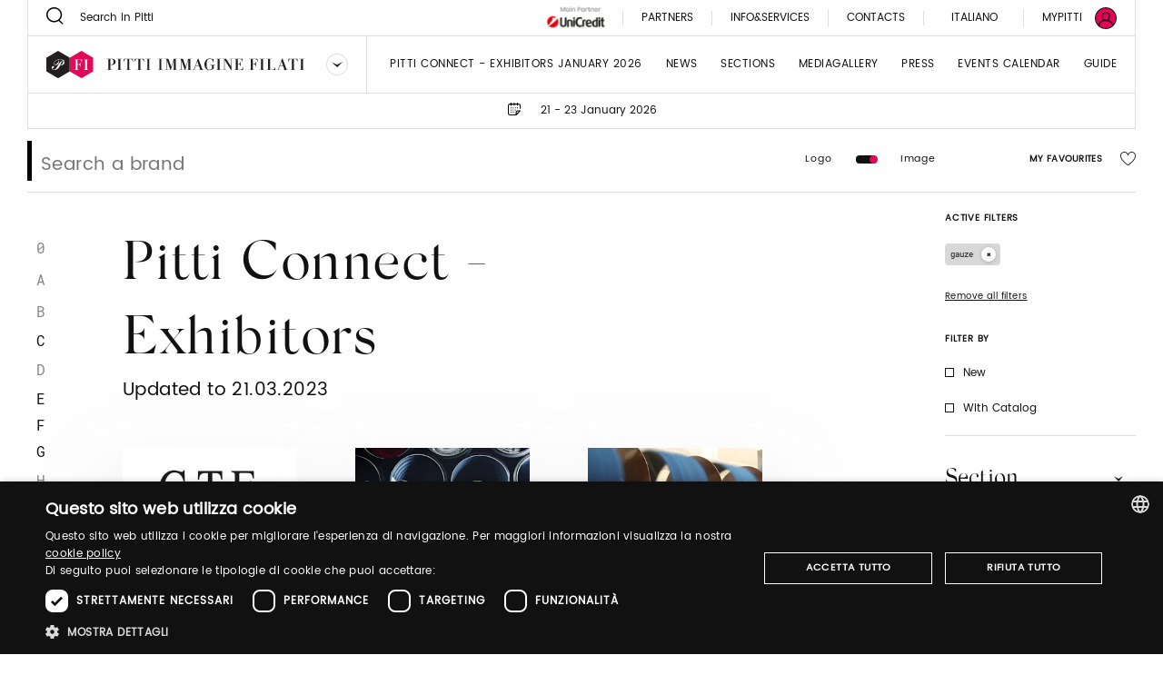

--- FILE ---
content_type: text/html;charset=UTF-8
request_url: https://www.pittimmagine.com/en/fairs/F92/exhibitors?merceologies=62
body_size: 15946
content:
<!doctype html>
<html class="listing archived"

data-publicpath="/docroot/2.15.4/dist/">

<head>
  <meta charset="utf-8">

<meta name="description" content="The new and advanced digital platform that expands and integrates the experience of the Pitti Immagine Filati, designed to create new connections and business opportunities.

">
<meta name="keywords" content="sfilate moda, moda uomo, collezioni abbigliamento.">
<meta property="og:url" content="https://www.pittimmagine.com/en/pittimmagine/archive/filati92/exhibitors">
<meta property="og:type" content="website">
<meta property="og:title" content="Pitti Connect - Espositori">
<meta name="viewport" content="width=device-width, initial-scale=1.0, maximum-scale=1.0, user-scalable=0">

<title>Pitti Connect - Pitti Immagine Filati</title>

  <link rel="stylesheet" href="/docroot/2.15.4/dist/css/pitti.css">


<script>
  window.pittiEco = {
    authorizedLevels: [],
    gaDimensions: {"1":"ddc7bd6f-f964-44aa-957e-1f397c596f96","2":"2026-01-28T20:35:27.120889","4":"anonymous"},
    language: "en",
    fallbackLanguage: "it",
    loggedIn: false,
    '4me': {
      xcontents: "XXXX",
      clientId: "XXXX"
    },
    cloudinary : {
    	cloudname :  "pitti-eu",
    	cname     :  "media.pittimmagine.com"
    },
    fieradigitale: {
      api: {
        uri: null
      }
    },
    contextPath: "",
    docroot: "/docroot/2.15.4"
  };

  </script>

<style>:root {
  --fair-color: #ec0057;
}</style><script type="text/javascript" charset="UTF-8" src="//cdn.cookie-script.com/s/2822ea8e6e2c648b9a15817cf497175c.js"></script> <script src="https://cdn.pittimmagine.com/pittiWidget.js"></script><script src="/.resources/pitti-ecosistema/mypitti/videocall.js"></script><!-- Google Tag Manager -->
<script>(function(w,d,s,l,i){w[l]=w[l]||[];w[l].push({'gtm.start':
new Date().getTime(),event:'gtm.js'});var f=d.getElementsByTagName(s)[0],
j=d.createElement(s),dl=l!='dataLayer'?'&l='+l:'';j.async=true;j.src=
'https://www.googletagmanager.com/gtm.js?id='+i+dl;f.parentNode.insertBefore(j,f);
})(window,document,'script','dataLayer','GTM-N7LHKG');</script>
<!-- End Google Tag Manager -->		
		<link href="https://unpkg.com/cloudinary-video-player@1.5.7/dist/cld-video-player.min.css" rel="stylesheet">
			
		<script>
		
		  window.initVideo = function(videoItem){
			  if (videoItem){
				  var videoPlayer = cld.videoPlayer(videoItem, {
				      bigPlayButton: false,
				      "fluid": false, //will be set on per-video basis

				    // PITTI20-1247
				    // "controls": true,

				    "skin": "light",
				    "colors": {
				        "accent": "#dddddd",
				        "text": "#000000"
				    },
				      "hideContextMenu": true,
				      "fontFace": false,
				      "showLogo": false,	
				      analytics: {
				        events: [
				          'play',
				          'pause',	
				          { type: 'percentsplayed', percents: [10, 50, 75, 100] },
				          'start',
				          'ended'
				        ]
				      }
				    });
				  //compromesso per la poster-image che non e' responsive in fullscreen
				  videoPlayer.on("fullscreenchange", (event) => {
					     if(videoPlayer.isMaximized() && !videoPlayer.playWasCalled)
				    	   videoPlayer.play();
				  });

				  return videoPlayer;
			  }	
			  return null;
		  }

		  window.initVideos = function(element) {
		  // console.log('initVideos');
		  let header = document.querySelector('header') ? document.querySelector('header').offsetHeight : 0;
		  let preHeader = document.querySelector('.pre-header') ? document.querySelector('.pre-header').offsetHeight : 0;
		  let brandFloatBar = document.querySelector('.brand-generalInfo-component-section');
		  let topFloatBar = brandFloatBar ? Math.round(brandFloatBar.getBoundingClientRect().top) : 0;
		  let headerHeight = header + preHeader;
		  let videoSize = window.innerHeight - (window.innerHeight - topFloatBar + headerHeight);

		  (element || document).querySelectorAll('[data-cld-public-id]').forEach(item => {
			if(!item.parentElement.classList.contains('vjs-fluid')) item.setAttribute('height', `${videoSize}`)
		    initVideo(item);
		  });
		};
		
		document.addEventListener('DOMContentLoaded', () => {
		  //document.querySelectorAll('video').forEach(el => el.setAttribute('height', '700'));
		  initVideos();
		});	
		
		</script>
		<style>
		    .cld-video-player-vjs_video_559.cld-video-player-skin-dark .base-color-bg, .cld-video-player-vjs_video_559.cld-video-player-skin-dark .vjs-control-bar, .cld-video-player-vjs_video_559.cld-video-player-skin-dark .vjs-big-play-button, .cld-video-player-vjs_video_559.cld-video-player-skin-dark .vjs-menu-button .vjs-menu-content {
		    background-color: transparent;
		    margin-bottom: -4%;
		}
		.vjs-has-started.vjs-user-inactive.vjs-playing .vjs-control-bar {
		    visibility: visible;
		     opacity: 1; 
		}
		.cld-video-player .vjs-control-bar .vjs-progress-control-events-blocker {
		    display: none;
		}
		.cld-video-player .vjs-control-bar .vjs-progress-control, .cld-video-player .vjs-control-bar .vjs-progress-control-events-blocker {
		    position: relative;
		    left: 0;
		    width: 100%;
		    background-color: unset;
		    height: auto;
		    padding: unset;
		    bottom: auto;
		}
		.video-js .vjs-control-bar {
		display: flex;
		}
		</style>
<style>.sliding-cards .sliding-card.epsummit:before {
    background-color: #9d9d9d;
}
.sliding-cards .sliding-card.testo:before {
    background-color: #EC6A1B;
}
.sliding-cards .sliding-card.danzainfiera:before {
    background-color: #eaabbc;
}
.cluster__cards .cluster__card--content .cluster__eyelet .border.epsummit:before {
    background-color: #9d9d9d;
}
.cluster__cards .cluster__card--content .cluster__eyelet .border.testo:before {
    background-color: #EC6A1B;
}
.cluster__cards .cluster__card--content .cluster__eyelet .border.danzainfiera:before {
    background-color: #eaabbc;
}

.sliding-cards .sliding-card.becycle:before {
    background-color: #87A887;
}
.cluster__cards .cluster__card--content .cluster__eyelet .border.becycle:before {
    background-color: #87A887;
}
.calendar-events-list__event--new .event-calendar__item .event-calendar__item-actions{
    align-items: flex-end;
}

a[href="javascript:loginpubblico();"]{
    display:none;
}

@media (max-width: 1023px) {
  .events-calendar {
    grid-template-columns: 1fr !important;
  }
}</style></head>

<body class="FilatiFair">

  

























<div class="header-container" data-component="HeaderContainer">
  <div class="pre-header">

    <div class="pre-header-search show-for-large">
      <form action="https://filati.pittimmagine.com/en/search">
          <button class="icon-search"></button>
          <input type="search" name="q" value="" placeholder="Search in Pitti" maxlength="40">
        </form>
      </div>

    <div class="pre-header-location">
      <div class="fairs-calendar dropdown js-dropdown-container">
        <svg width="18" height="18"  class="dropdown-trigger js-fairs-calendar-trigger"><use xlink:href="/docroot/2.15.4/showcase/icons/sprite.svg#calendar"
    data-option-cssclasses="dropdown-opened" data-option-trigger="js-fairs-calendar-trigger" data-component="DropdownComponent" 
    />
  </svg>
<ul class="dropdown-panel js-dropdown-panel unstyled-list">
          <li>
              <a href="https://uomo.pittimmagine.com/en"
             data-tracking="open-fair"  role="link" data-galabel="uomo" 
        >

    <strong>Pitti Immagine Uomo</strong>

                
                16 - 19 June 2026<br />
                  </a>

  </li>
          <li>
              <a href="https://bimbo.pittimmagine.com/en"
             data-tracking="open-fair"  role="link" data-galabel="bimbo" 
        >

    <strong>Pitti Immagine Bimbo</strong>

                
                24 - 25 June 2026<br />
                  </a>

  </li>
          <li>
              <a href="https://filati.pittimmagine.com/en"
             data-tracking="open-fair"  role="link" data-galabel="filati" 
        >

    <strong>Pitti Immagine Filati</strong>

                
                24 - 26 June 2026<br />
                  </a>

  </li>
          <li>
              <a href="https://taste.pittimmagine.com/en"
             data-tracking="open-fair"  role="link" data-galabel="taste" 
        >

    <strong>Taste</strong>

                
                7 - 9 February 2026<br />
                  </a>

  </li>
          <li>
              <a href="https://fragranze.pittimmagine.com/en"
             data-tracking="open-fair"  role="link" data-galabel="fragranze" 
        >

    <strong>Fragranze 24</strong>

                
                11 - 13 September 2026<br />
                  </a>

  </li>
          <li>
              <a href="https://testo.pittimmagine.com/en"
             data-tracking="open-fair"  role="link" data-galabel="testo" 
        >

    <strong>Testo</strong>

                
                27 February - 1 March 2026<br />
                  </a>

  </li>
          <li>
              <a href="https://danzainfiera.pittimmagine.com/en"
             data-tracking="open-fair"  role="link" data-galabel="danzainfiera" 
        >

    <strong>danzainfiera</strong>

                
                20 - 22 February 2026<br />
                  </a>

  </li>
          <li>
              <a href="https://epsummit.pittimmagine.com/en"
             data-tracking="open-fair"  role="link" data-galabel="epsummit" 
        >

    <strong>e-P summit</strong>

                
                9 - 9 April 2026<br />
                  </a>

  </li>
          </ul>
      </div>
      <span class="date">21 - 23 January 2026</span>
    </div>
    <div class="right-section show-for-large">


      <a href="https://www.pittimmagine.com/en/unicredit-main-partner"
             target="_blank"  class="main-partner"  data-tracking="download-document"  
        >

    <img
     data-src="//media.pittimmagine.com/image/upload/c_scale,f_auto,q_auto,w_auto/v1706873073/EPITTI/CORPORATE/Partner/UniCredit.jpg" alt="UniCredit S.p.A." class=" cld-responsive" 
  />
 </a>

  <a href="https://filati.pittimmagine.com/en/partner"
             class="partner"  
        >

    Partners</a>

  <div class="drawer dropdown js-dropdown-container no-scroll-body">
  <a href="#" class="info-and-contacts dropdown-trigger js-dropdown-trigger"
      data-component="DropdownComponent" data-option-handle="click" data-option-cssclasses="dropdown-opened"
      data-option-wheretoapplycss=".pre-header" aria-label="Info e servizi"
     data-parent-classes="UomoFair"
      data-option-closeonclick="true" 
    >
    <div class="info">Info&Services</div>
    </a>
  <div class="dropdown-panel js-dropdown-panel">
    <div class="dropdown-panel-overflow"><div class="drawer-body left">
        <div class="drawer-section info pt-30">
            <p class="drawer-title services">Info&Services</p>
          </div>
        <div class="tabs drawer-tabs" data-component="TabsComponent" role="tablist">
          <ul class="tabs-triggers js-tabs-triggers unstyled-list">
            <li class="tab-title">
                <a href="#panel-1"
             class="js-panel-trigger active"  aria-selected="true" role="tab" aria-controls="panel-1" id="tab-1" 
        >

    Visitors</a>

  </li>
            <li class="tab-title">
                <a href="#panel-2"
             class="js-panel-trigger "  aria-selected="true" role="tab" aria-controls="panel-2" id="tab-2" 
        >

    Exhibitors</a>

  </li>
            <li class="tab-title">
                <a href="#panel-3"
             class="js-panel-trigger "  aria-selected="true" role="tab" aria-controls="panel-3" id="tab-3" 
        >

    Press</a>

  </li>
            <li class="tab-title">
                </li>
            </ul>
          <div class="panels-tabs mb-50">
            <div id="panel-1" class="panel-tab js-tab-panel active visible" aria-labelledby="tab-1" aria-hidden="false" role="tabpanel">
                <ul class="arrow-list unstyled-list">
                  <li>
                      <a href="https://www.pittimmagine.com/en/pittimmagine/fairs/filati/infovisitors#contacts-section-dbe8ddc5-e89d-439f-8f3b"
             class="arrow-item"  
        >

    Buy your ticket </a>

  </li>
                  <li>
                      <a href="https://www.pittimmagine.com/en/pittimmagine/fairs/filati/infovisitors#contacts-section-9bc5accc-3049-4f67-96a9"
             class="arrow-item"  
        >

    Are you a new visitor? Register now</a>

  </li>
                  <li>
                      <a href="https://www.pittimmagine.com/en/pittimmagine/fairs/filati/infovisitors#contacts-section-087cfd45-192d-424f-a8b0"
             class="arrow-item"  
        >

    Hours and entry instructions</a>

  </li>
                  <li>
                      <a href="https://www.pittimmagine.com/en/pittimmagine/fairs/filati/infovisitors#contacts-section-087cfd45-192d-424f-a8b0"
             class="arrow-item"  
        >

    How to reach us</a>

  </li>
                  <li>
                      <a href="https://www.pittimmagine.com/en/pittimmagine/fairs/filati/infovisitors#contacts-section-23eb1cef-86fb-4dfc-8216"
             class="arrow-item"  
        >

    Cloakroom and left luggage</a>

  </li>
                  <li>
                      <a href="https://www.pittimmagine.com/en/pittimmagine/fairs/filati/infovisitors#contacts-section-23eb1cef-86fb-4dfc-8216"
             class="arrow-item"  
        >

    Free parking</a>

  </li>
                  <li>
                      <a href="https://www.pittimmagine.com/en/pittimmagine/fairs/filati/infovisitors#contacts-section-b33316d5-a37c-4a9d-a531"
             class="arrow-item"  
        >

    BUS NAVETTE</a>

  </li>
                  <li>
                      <a href="https://www.pittimmagine.com/en/pittimmagine/fairs/filati/infovisitors#contacts-section-fa5e588b-6e80-455e-8ddf"
             class="arrow-item"  
        >

    Where to stay</a>

  </li>
                  </ul>
              </div>
            <div id="panel-2" class="panel-tab js-tab-panel " aria-labelledby="tab-2" aria-hidden="false" role="tabpanel">
                <ul class="arrow-list unstyled-list">
                  <li>
                      <a href="https://www.pittimmagine.com/en/pittimmagine/fairs/filati/infoexhibitors#contacts-section-93c1f4a3-9ca7-43e5-97b3"
             class="arrow-item"  
        >

    Pitti Connect</a>

  </li>
                  <li>
                      <a href="https://www.pittimmagine.com/en/pittimmagine/fairs/filati/infoexhibitors#contacts-section-1af04f64-c305-4f3f-9508"
             class="arrow-item"  
        >

    How to become one of us</a>

  </li>
                  <li>
                      <a href="https://www.pittimmagine.com/en/pittimmagine/fairs/filati/infoexhibitors#contacts-section-2d1a9b4b-00d1-4d44-9e82"
             class="arrow-item"  
        >

    Need to buy your entrance pass?</a>

  </li>
                  <li>
                      <a href="https://www.pittimmagine.com/en/pittimmagine/fairs/filati/infoexhibitors#contacts-section-88ef92a4-1679-4f2c-99a6"
             class="arrow-item"  
        >

    Hours of the event</a>

  </li>
                  <li>
                      <a href="https://www.pittimmagine.com/en/pittimmagine/fairs/filati/infoexhibitors#contacts-section-f65ea27f-86cc-4d88-9248"
             class="arrow-item"  
        >

    How to reach us</a>

  </li>
                  <li>
                      <a href="https://filati.pittimmagine.com/en/infoexhibitors"
             class="arrow-item"  
        >

    Bus Navette</a>

  </li>
                  <li>
                      <a href="https://www.pittimmagine.com/en/pittimmagine/fairs/filati/infoexhibitors#contacts-section-ef0060be-9154-4a41-9a2c"
             class="arrow-item"  
        >

    Car park</a>

  </li>
                  <li>
                      <a href="https://www.pittimmagine.com/en/pittimmagine/fairs/filati/infoexhibitors#contacts-section-6f60afcb-229f-441c-a4f7"
             class="arrow-item"  
        >

    Where to stay</a>

  </li>
                  <li>
                      <a href="https://www.pittimmagine.com/en/pittimmagine/fairs/filati/infoexhibitors#contacts-section-70aa609e-acd2-46bd-9222"
             class="arrow-item"  
        >

    Cloakroom and left luggage</a>

  </li>
                  </ul>
              </div>
            <div id="panel-3" class="panel-tab js-tab-panel " aria-labelledby="tab-3" aria-hidden="false" role="tabpanel">
                <ul class="arrow-list unstyled-list">
                  <li>
                      <a href="https://www.pittimmagine.com/en/pittimmagine/fairs/filati/infopress#contacts-section-1cad5e41-d12f-4b2b-a1be"
             class="arrow-item"  
        >

    New Registration? Register now </a>

  </li>
                  <li>
                      <a href="https://www.pittimmagine.com/en/pittimmagine/fairs/filati/infopress#contacts-section-4ed31e33-3395-4b60-a580"
             class="arrow-item"  
        >

    How to be accredited</a>

  </li>
                  <li>
                      <a href="https://www.pittimmagine.com/en/pittimmagine/fairs/filati/infopress#contacts-section-616bb6a1-4584-46b8-9cfc"
             class="arrow-item"  
        >

    How to reach us</a>

  </li>
                  <li>
                      <a href="https://www.pittimmagine.com/en/pittimmagine/fairs/filati/infopress#contacts-section-ab6bdabc-a708-47f8-99b0"
             class="arrow-item"  
        >

    Cloakroom and left luggage</a>

  </li>
                  <li>
                      <a href="https://www.pittimmagine.com/en/pittimmagine/fairs/filati/infopress#contacts-section-76d96c2b-88c9-4fb9-8c53"
             class="arrow-item"  
        >

    Free parking</a>

  </li>
                  <li>
                      <a href="https://www.pittimmagine.com/en/pittimmagine/fairs/filati/infopress#contacts-section-f9e50faf-5d80-43fe-aed1"
             class="arrow-item"  
        >

    Bus Navette</a>

  </li>
                  <li>
                      <a href="https://www.pittimmagine.com/en/pittimmagine/fairs/filati/infopress#contacts-section-4a5b72e3-3c13-4181-994d"
             class="arrow-item"  
        >

    Where to stay</a>

  </li>
                  </ul>
              </div>
            <div id="panel-4" class="panel-tab js-tab-panel " aria-labelledby="tab-4" aria-hidden="false" role="tabpanel">
                <ul class="arrow-list unstyled-list">
                  <li>
                      </li>
                  </ul>
              </div>
            </div>
        </div>
        <a href="https://my-pitti.pittimmagine.com/Login.php?m=F"
             class="cta cta-primary cta-animation align-bottom"  type="button" 
        >

    <span aria-label="Login or Sign up" data-label="Login or Sign up" class="cta-label"></span>
        </a>

  </div>
      <div class="drawer-body right">
        <div class="drawer-section upcoming-dates pb-30">
          <p class="drawer-title upcoming-dates">Upcoming dates</p>
          <ul class="unstyled-list">
            <li>
              <strong>N.98</strong> · 21-23 January 2026</li>
            </ul>
        </div>
        <div class="drawer-section contacts pt-30 pb-50">
          <p class="drawer-title contacts">Contacts</p>
          <ul class="arrow-list unstyled-list">
            <li>
                <a href="https://www.pittimmagine.com/en/pittimmagine/fairs/filati/contacts#contacts-section-6abf447e-2509-428f-92a4"
             class="arrow-item"  
        >

    Marketing</a>

  </li>
            <li>
                <a href="https://www.pittimmagine.com/en/pittimmagine/fairs/filati/contacts#contacts-section-2f189c70-860a-4d4b-a613"
             class="arrow-item"  
        >

    Visitors</a>

  </li>
            <li>
                <a href="https://www.pittimmagine.com/en/pittimmagine/fairs/filati/contacts#contacts-section-3960732c-e784-4540-8174"
             class="arrow-item"  
        >

    Press Office</a>

  </li>
            <li>
                <a href="https://www.pittimmagine.com/en/pittimmagine/fairs/filati/contacts#contacts-section-f246960a-c804-4596-a192"
             class="arrow-item"  
        >

    Events</a>

  </li>
            <li>
                <a href="https://www.pittimmagine.com/en/pittimmagine/fairs/filati/contacts#contacts-section-d5130145-3d6a-4c73-b12f"
             class="arrow-item"  
        >

    Digital Team</a>

  </li>
            </ul>
        </div>
        <div class="drawer-section guide pt-50">
          <div class="drawer-header">
            </div>
        </div>
        <a href="https://media.pittimmagine.com/image/upload/v1767968807/EPITTI/FILATI/2026_98/GUIDA_FILATI_98_WEB.pdf"
             target="_blank"  class="cta cta-animation cta-primary align-bottom"  data-tracking="download-document"  download  data-gacategory="document-listingguide" data-galabeltype="button" 
        >

    <span aria-label="DOWNLOAD THE GUIDE" data-label="DOWNLOAD THE GUIDE" class="cta-label"></span>
        </a>

  </div>
    </div>
  </div>
</div>
<a href="https://filati.pittimmagine.com/en/contacts"
             class="partner"  
        >

    Contacts</a>

  <div class="footer-lang show-for-large  dropdown js-dropdown-container" aria-label="DropUpDown Select Language">
                <div class="lang-item">
                            <a href="https://www.pittimmagine.com/it/pittimmagine/archive/filati92/exhibitors"
             data-tracking="switch-laanguage"  data-gacategory="language-footer" data-galabel="it" 
        >

    Italiano</a>

  </div>
            </div>
      <a href="https://mypitti.pittimmagine.com"
             target="_blank"  class="my-pitti"  data-tracking="open-mypitti"  role="link" 
        >

    <span>My Pitti</span>
      </a>

  <a href="https://www.pittimmagine.com?destination=ddc7bd6f-f964-44aa-957e-1f397c596f96"
             target="_blank"  class="my-pitti"  data-tracking="open-login"  role="link" 
        >

    <svg xmlns="http://www.w3.org/2000/svg" width="24" height="24" viewBox="0 0 24 24">
    <g fill="none" fill-rule="evenodd">
        <circle cx="12" cy="12" r="11" fill="var(--fair-color)"/>
        <path fill="var(--user-color)" d="M20.144 19.09c-.81-2.404-2.785-4.268-5.227-4.959.925-.815 1.523-2.013 1.523-3.318v-1.47c0-2.448-2.012-4.46-4.46-4.46-2.449 0-4.408 2.012-4.408 4.46v1.47c0 1.305.544 2.503 1.469 3.318-2.394.691-4.4 2.552-5.19 4.954C2.2 17.187 1.198 14.71 1.198 12 1.197 6.043 6.044 1.197 12 1.197c5.957 0 10.803 4.846 10.803 10.803 0 2.711-1.004 5.192-2.659 7.09M8.932 10.813v-1.47c0-1.686 1.36-3.1 3.047-3.1s3.102 1.414 3.102 3.1v1.47c0 1.686-1.415 3.046-3.102 3.046-1.687 0-3.047-1.36-3.047-3.046m-3.954 9.39c.598-2.844 3.11-4.93 6.022-4.93h1.958c2.96 0 5.473 2.083 6.074 4.921-1.891 1.625-4.349 2.609-7.032 2.609-2.678 0-5.132-.98-7.022-2.6M20.486 3.515C18.219 1.248 15.206 0 12 0 8.795 0 5.78 1.248 3.515 3.515 1.248 5.781 0 8.795 0 12c0 3.205 1.248 6.218 3.515 8.485C5.781 22.752 8.795 24 12 24c3.206 0 6.22-1.248 8.486-3.515C22.752 18.218 24 15.205 24 12c0-3.205-1.248-6.22-3.514-8.485"/>
    </g>
</svg>
</a>

  </div>
  </div>
  <header class="main-section" data-component="ScrollDirectionComponent">
    <div class="burger-container hide-for-large">
      <button data-for="burger-toggle" class="burger" data-component="ModalTriggerComponent" data-option-element="#menu" data-option-classname="mobile-menu">
        <span class="bar"></span>
        <span class="bar"></span>
        <span class="bar"></span>
      </button>
    </div>
    <nav id="menu" class="mobile-menu hide hide-for-large">
      <div class="close-bar">
        <span class="close-underline"></span>
      </div>
      <div class="mobile-search">
          <button class="icon-search"></button>
          <input type="search" placeholder="Search in Pitti" maxlength="40">
        </div>
      <div class="menu-links">
        <ul class="links-list unstyled-list">
          <li>
              <a href="https://filati.pittimmagine.com/en/exhibitors"
             class="link-item "  data-tracking="open-page"  role="link" data-gacategory="page-header" data-galabel="1" 
        >

    Pitti Connect - Exhibitors January 2026</a>

  </li>
          <li>
              <a href="https://filati.pittimmagine.com/en/thebillboard"
             class="link-item "  data-tracking="open-page"  role="link" data-gacategory="page-header" data-galabel="2" 
        >

    News</a>

  </li>
          <li>
              <a href="https://filati.pittimmagine.com/en/sections"
             class="link-item "  data-tracking="open-page"  role="link" data-gacategory="page-header" data-galabel="3" 
        >

    sections</a>

  </li>
          <li>
              <a href="https://filati.pittimmagine.com/en/media-gallery"
             class="link-item "  data-tracking="open-page"  role="link" data-gacategory="page-header" data-galabel="4" 
        >

    Mediagallery</a>

  </li>
          <li>
              <a href="https://filati.pittimmagine.com/en/press"
             class="link-item "  data-tracking="open-page"  role="link" data-gacategory="page-header" data-galabel="5" 
        >

    Press</a>

  </li>
          <li>
              <a href="https://filati.pittimmagine.com/en/events-calendar"
             class="link-item "  data-tracking="open-page"  role="link" data-gacategory="page-header" data-galabel="6" 
        >

    Events Calendar</a>

  </li>
          <li>
              <a href="https://media.pittimmagine.com/image/upload/v1767968807/EPITTI/FILATI/2026_98/GUIDA_FILATI_98_WEB.pdf"
             class="link-item "  data-tracking="open-page"  role="link" data-gacategory="page-header" data-galabel="7" 
        >

    Guide</a>

  </li>
          </ul>
      </div>
      




















<div class="info-and-services show-for-small-only">
  
  
    <p class="section-title">Info&Services</p>
  
  <div class="info-and-services-links">
    
      <a href="https://filati.pittimmagine.com/en/infovisitors"
             class="js-panel-trigger active"  aria-selected="true" role="tab" aria-controls="panel-1" id="tab-1" 
        >

    Visitors</a>

  
    
      <a href="https://www.pittimmagine.com/en/pittimmagine/archive/filati93/exhibitors"
             class="js-panel-trigger "  aria-selected="true" role="tab" aria-controls="panel-2" id="tab-2" 
        >

    Exhibitors</a>

  
    
      <a href="https://filati.pittimmagine.com/en/infopress"
             class="js-panel-trigger "  aria-selected="true" role="tab" aria-controls="panel-3" id="tab-3" 
        >

    Press</a>

  
    
      
    
  </div>
</div>
<div class="tabs drawer-tabs grid-container show-for-medium-only" data-component="TabsComponent">
  
  
    <p class="section-title">Info&Services</p>
  
  <ul class="tabs-triggers js-tabs-triggers unstyled-list" role="tablist">
    
      <li class="tab-title">
        <a href="#panel-1"
             class="js-panel-trigger active"  aria-selected="true" role="tab" aria-controls="panel-1" id="tab-1" 
        >

    Visitors</a>

  
      </li>
    
      <li class="tab-title">
        <a href="#panel-2"
             class="js-panel-trigger "  aria-selected="true" role="tab" aria-controls="panel-2" id="tab-2" 
        >

    Exhibitors</a>

  
      </li>
    
      <li class="tab-title">
        <a href="#panel-3"
             class="js-panel-trigger "  aria-selected="true" role="tab" aria-controls="panel-3" id="tab-3" 
        >

    Press</a>

  
      </li>
    
      <li class="tab-title">
        
      </li>
    
  </ul>
  <div class="panels-tabs mb-30">
    
      <div id="panel-1" class="panel-tab js-tab-panel active visible" aria-labelledby="tab-1" aria-hidden="false" role="tabpanel">
        
      </div>
    
      <div id="panel-2" class="panel-tab js-tab-panel " aria-labelledby="tab-2" aria-hidden="false" role="tabpanel">
        
      </div>
    
      <div id="panel-3" class="panel-tab js-tab-panel " aria-labelledby="tab-3" aria-hidden="false" role="tabpanel">
        
      </div>
    
      <div id="panel-4" class="panel-tab js-tab-panel " aria-labelledby="tab-4" aria-hidden="false" role="tabpanel">
        
      </div>
    
  </div>
  <button type="button" class="cta cta-animation cta-primary sign-in">
    <span aria-label="Registrati" data-label="Registrati" class="cta-label"></span>
  </button>
</div>
<div class="guide-and-contacts">
  <div class="section">
    
    
    
    
    <a href="https://media.pittimmagine.com/image/upload/v1767968807/EPITTI/FILATI/2026_98/GUIDA_FILATI_98_WEB.pdf"
             target="_blank"  class="content"  data-tracking="download-document"  download  data-gacategory="document-listingguide" data-galabel
        >

    DOWNLOAD THE GUIDE</a>

  
  </div>
  <div class="section">
    
    
      <div class="title">Contacts</div>
    
    
    <a href="https://filati.pittimmagine.com/en/contacts"
             class="content"  
        >

    Contacts</a>

  
  </div>
</div>
<div class="change-language">
        <div class="change-language-item">
            <a href="https://www.pittimmagine.com/en/pittimmagine/archive/filati92/exhibitors"
             class="is-active"  data-tracking="switch-laanguage"  data-gacategory="language-header" data-galabel="en" 
        >

    English</a>

  </div>
        <div class="change-language-item">
            <a href="https://www.pittimmagine.com/it/pittimmagine/archive/filati92/exhibitors"
             data-tracking="switch-laanguage"  data-gacategory="language-header" data-galabel="it" 
        >

    Italiano</a>

  </div>
        </div>
    </nav>
    <div class="dropdown dropdown-brand show-for-large js-dropdown-container">
      <div class="dropdown-trigger">
        <a href="https://filati.pittimmagine.com/en"
             data-tracking="open-fair"  role="link" data-galabel="filati" 
        >

    <img
     loading="lazy" data-src="/mediaObject/tbn-assets/filati/original/filati.svg" alt="" class="dropdown-logo lazyload cld-responsive" 
  />
 </a>

  <button class="js-dropdown-trigger" data-component="DropdownComponent" data-option-handle="click" aria-label="Seleziona un brand"
                data-option-closeonclick="true" data-option-closeonscroll="true">
          <img src="/docroot/2.15.4/tbn-concept/dropdown-icon.svg" class="dropdown-arrow" alt="">
        </button>
      </div>
      <ul class="dropdown-panel js-dropdown-panel unstyled-list">
        <li>
          <a href="/en"
             data-tracking="open-corporate"  role="link" 
        >

    <img
     loading="lazy" data-src="/mediaObject/tbn-assets/logo_PI_desktop--1-/original/logo_PI_desktop+%281%29.svg" alt="" class="dropdown-logo lazyload cld-responsive" 
  />
 </a>

  </li>
        <li>
              <a href="https://uomo.pittimmagine.com/en"
             data-tracking="open-fair"  role="link" data-galabel="uomo" 
        >

    <img
     loading="lazy" data-src="/mediaObject/tbn-assets/uomo/original/uomo.svg" alt="" class="dropdown-logo lazyload cld-responsive" 
  />
 </a>

  </li>
          <li>
              <a href="https://bimbo.pittimmagine.com/en"
             data-tracking="open-fair"  role="link" data-galabel="bimbo" 
        >

    <img
     loading="lazy" data-src="/mediaObject/tbn-assets/bimbo/original/bimbo.svg" alt="" class="dropdown-logo lazyload cld-responsive" 
  />
 </a>

  </li>
          <li>
              <a href="https://taste.pittimmagine.com/en"
             data-tracking="open-fair"  role="link" data-galabel="taste" 
        >

    <img
     loading="lazy" data-src="/mediaObject/tbn-assets/taste/original/taste.svg" alt="" class="dropdown-logo lazyload cld-responsive" 
  />
 </a>

  </li>
          <li>
              <a href="https://fragranze.pittimmagine.com/en"
             data-tracking="open-fair"  role="link" data-galabel="fragranze" 
        >

    <img
     loading="lazy" data-src="/mediaObject/tbn-assets/fragranze/original/fragranze.svg" alt="" class="dropdown-logo lazyload cld-responsive" 
  />
 </a>

  </li>
          <li>
              <a href="https://testo.pittimmagine.com/en"
             data-tracking="open-fair"  role="link" data-galabel="testo" 
        >

    <img
     loading="lazy" data-src="/mediaObject/tbn-assets/testo0/original/testo.svg" alt="" class="dropdown-logo lazyload cld-responsive" 
  />
 </a>

  </li>
          <li>
              <a href="https://danzainfiera.pittimmagine.com/en"
             data-tracking="open-fair"  role="link" data-galabel="danzainfiera" 
        >

    <img
     loading="lazy" data-src="/mediaObject/tbn-assets/dif_desktop0/original/dif_desktop.svg" alt="" class="dropdown-logo lazyload cld-responsive" 
  />
 </a>

  </li>
          <li>
              <a href="https://epsummit.pittimmagine.com/en"
             data-tracking="open-fair"  role="link" data-galabel="epsummit" 
        >

    <img
     loading="lazy" data-src="/mediaObject/tbn-assets/ep_summit0/original/ep_summit.svg" alt="" class="dropdown-logo lazyload cld-responsive" 
  />
 </a>

  </li>
          </ul>
    </div>
    <div class="dropdown dropdown-brand hide-for-large">
      <button class="dropdown-trigger js-dropdown-trigger" data-component="DropdownComponent" data-option-handle="click" aria-label="Seleziona un brand">
        <img
     loading="lazy" data-src="/mediaObject/tbn-assets/filati_2/original/filati_2.svg" alt="" class="dropdown-logo lazyload cld-responsive" 
  />
 </button>
      <a href="https://www.pittimmagine.com/en/pittimmagine/fairs/filati"
             class="dropdown-trigger"  data-tracking="open-fair"  role="link" data-galabel="filati" 
        >

    <img
     loading="lazy" data-src="/mediaObject/tbn-assets/filati_2/original/filati_2.svg" alt="" class="dropdown-logo lazyload cld-responsive" 
  />
 </a>

  <ul class="dropdown-panel js-dropdown-panel unstyled-list">
        <li>
          <a href="/en"
             data-tracking="open-corporate"  role="link" 
        >

    <img
     loading="lazy" data-src="//media.pittimmagine.com/image/upload/c_scale,f_auto,q_auto,w_auto/v1623768530/EPITTI/icone%20calendario/Logo_PI.png" alt="Logo_PI" class="dropdown-logo lazyload cld-responsive" 
  />
 </a>

  </li>
        <li>
                <a href="https://www.pittimmagine.com/en/pittimmagine/fairs/uomo"
             data-tracking="open-fair"  role="link" data-galabel="uomo" 
        >

    <img
     loading="lazy" data-src="/mediaObject/tbn-assets/uomo_2/original/uomo_2.svg" alt="" class="dropdown-logo lazyload cld-responsive" 
  />
 </a>

  </li>
            <li>
                <a href="https://www.pittimmagine.com/en/pittimmagine/fairs/bimbo"
             data-tracking="open-fair"  role="link" data-galabel="bimbo" 
        >

    <img
     loading="lazy" data-src="/mediaObject/tbn-assets/bimbo_2/original/bimbo_2.svg" alt="" class="dropdown-logo lazyload cld-responsive" 
  />
 </a>

  </li>
            <li>
                <a href="https://www.pittimmagine.com/en/pittimmagine/fairs/taste"
             data-tracking="open-fair"  role="link" data-galabel="taste" 
        >

    <img
     loading="lazy" data-src="/mediaObject/tbn-assets/taste_2/original/taste_2.svg" alt="" class="dropdown-logo lazyload cld-responsive" 
  />
 </a>

  </li>
            <li>
                <a href="https://www.pittimmagine.com/en/pittimmagine/fairs/fragranze"
             data-tracking="open-fair"  role="link" data-galabel="fragranze" 
        >

    <img
     loading="lazy" data-src="/mediaObject/tbn-assets/fragranze_2/original/fragranze_2.svg" alt="" class="dropdown-logo lazyload cld-responsive" 
  />
 </a>

  </li>
            <li>
                <a href="https://www.pittimmagine.com/en/pittimmagine/fairs/testo"
             data-tracking="open-fair"  role="link" data-galabel="testo" 
        >

    <img
     loading="lazy" data-src="/mediaObject/tbn-assets/testo_mobile/original/testo_mobile.svg" alt="" class="dropdown-logo lazyload cld-responsive" 
  />
 </a>

  </li>
            <li>
                <a href="https://www.pittimmagine.com/en/pittimmagine/fairs/danzainfiera"
             data-tracking="open-fair"  role="link" data-galabel="danzainfiera" 
        >

    <img
     loading="lazy" data-src="/mediaObject/tbn-assets/dif_mobile/original/dif_mobile.svg" alt="" class="dropdown-logo lazyload cld-responsive" 
  />
 </a>

  </li>
            <li>
                <a href="https://www.pittimmagine.com/en/pittimmagine/fairs/epsummit"
             data-tracking="open-fair"  role="link" data-galabel="epsummit" 
        >

    <img
     loading="lazy" data-src="/mediaObject/tbn-assets/ep/original/ep.svg" alt="" class="dropdown-logo lazyload cld-responsive" 
  />
 </a>

  </li>
            </ul>
    </div>
    <div class="header-right show-for-large">
      <a href="https://filati.pittimmagine.com/en/exhibitors"
             class="header-item "  data-tracking="open-page"  role="link" data-gacategory="page-header" data-galabel="1" 
        >

    Pitti Connect - Exhibitors January 2026</a>

  <a href="https://filati.pittimmagine.com/en/thebillboard"
             class="header-item "  data-tracking="open-page"  role="link" data-gacategory="page-header" data-galabel="2" 
        >

    News</a>

  <a href="https://filati.pittimmagine.com/en/sections"
             class="header-item "  data-tracking="open-page"  role="link" data-gacategory="page-header" data-galabel="3" 
        >

    sections</a>

  <a href="https://filati.pittimmagine.com/en/media-gallery"
             class="header-item "  data-tracking="open-page"  role="link" data-gacategory="page-header" data-galabel="4" 
        >

    Mediagallery</a>

  <a href="https://filati.pittimmagine.com/en/press"
             class="header-item "  data-tracking="open-page"  role="link" data-gacategory="page-header" data-galabel="5" 
        >

    Press</a>

  <a href="https://filati.pittimmagine.com/en/events-calendar"
             class="header-item "  data-tracking="open-page"  role="link" data-gacategory="page-header" data-galabel="6" 
        >

    Events Calendar</a>

  <a href="https://media.pittimmagine.com/image/upload/v1767968807/EPITTI/FILATI/2026_98/GUIDA_FILATI_98_WEB.pdf"
             class="header-item "  data-tracking="open-page"  role="link" data-gacategory="page-header" data-galabel="7" 
        >

    Guide</a>

  </div>
    <a href="https://mypitti.pittimmagine.com"
             target="_blank"  class="my-pitti-container hide-for-large"  data-tracking="open-mypitti"  role="link" 
        >

    <svg xmlns="http://www.w3.org/2000/svg" width="24" height="24" viewBox="0 0 24 24">
    <g fill="none" fill-rule="evenodd">
        <circle cx="12" cy="12" r="11" fill="var(--fair-color)"/>
        <path fill="var(--user-color)" d="M20.144 19.09c-.81-2.404-2.785-4.268-5.227-4.959.925-.815 1.523-2.013 1.523-3.318v-1.47c0-2.448-2.012-4.46-4.46-4.46-2.449 0-4.408 2.012-4.408 4.46v1.47c0 1.305.544 2.503 1.469 3.318-2.394.691-4.4 2.552-5.19 4.954C2.2 17.187 1.198 14.71 1.198 12 1.197 6.043 6.044 1.197 12 1.197c5.957 0 10.803 4.846 10.803 10.803 0 2.711-1.004 5.192-2.659 7.09M8.932 10.813v-1.47c0-1.686 1.36-3.1 3.047-3.1s3.102 1.414 3.102 3.1v1.47c0 1.686-1.415 3.046-3.102 3.046-1.687 0-3.047-1.36-3.047-3.046m-3.954 9.39c.598-2.844 3.11-4.93 6.022-4.93h1.958c2.96 0 5.473 2.083 6.074 4.921-1.891 1.625-4.349 2.609-7.032 2.609-2.678 0-5.132-.98-7.022-2.6M20.486 3.515C18.219 1.248 15.206 0 12 0 8.795 0 5.78 1.248 3.515 3.515 1.248 5.781 0 8.795 0 12c0 3.205 1.248 6.218 3.515 8.485C5.781 22.752 8.795 24 12 24c3.206 0 6.22-1.248 8.486-3.515C22.752 18.218 24 15.205 24 12c0-3.205-1.248-6.22-3.514-8.485"/>
    </g>
</svg>
</a>

  </header>

  <div class="pre-header pre-header-strip">
  <div class="pre-header-location">
    <div class="fairs-calendar dropdown js-dropdown-container">
        <svg width="18" height="18"  class="dropdown-trigger js-fairs-calendar-trigger"><use xlink:href="/docroot/2.15.4/showcase/icons/sprite.svg#calendar"
    data-option-cssclasses="dropdown-opened" data-option-trigger="js-fairs-calendar-trigger" data-component="DropdownComponent" 
    />
  </svg>
<ul class="dropdown-panel js-dropdown-panel unstyled-list">
          <li>
              <a href="https://uomo.pittimmagine.com/en"
             data-tracking="open-fair"  role="link" data-galabel="uomo" 
        >

    <strong>Pitti Immagine Uomo</strong>
                
                16 - 19 June 2026<br />
                  </a>

  </li>
          <li>
              <a href="https://bimbo.pittimmagine.com/en"
             data-tracking="open-fair"  role="link" data-galabel="bimbo" 
        >

    <strong>Pitti Immagine Bimbo</strong>
                
                24 - 25 June 2026<br />
                  </a>

  </li>
          <li>
              <a href="https://filati.pittimmagine.com/en"
             data-tracking="open-fair"  role="link" data-galabel="filati" 
        >

    <strong>Pitti Immagine Filati</strong>
                
                24 - 26 June 2026<br />
                  </a>

  </li>
          <li>
              <a href="https://taste.pittimmagine.com/en"
             data-tracking="open-fair"  role="link" data-galabel="taste" 
        >

    <strong>Taste</strong>
                
                7 - 9 February 2026<br />
                  </a>

  </li>
          <li>
              <a href="https://fragranze.pittimmagine.com/en"
             data-tracking="open-fair"  role="link" data-galabel="fragranze" 
        >

    <strong>Fragranze 24</strong>
                
                11 - 13 September 2026<br />
                  </a>

  </li>
          <li>
              <a href="https://testo.pittimmagine.com/en"
             data-tracking="open-fair"  role="link" data-galabel="testo" 
        >

    <strong>Testo</strong>
                
                27 February - 1 March 2026<br />
                  </a>

  </li>
          <li>
              <a href="https://danzainfiera.pittimmagine.com/en"
             data-tracking="open-fair"  role="link" data-galabel="danzainfiera" 
        >

    <strong>danzainfiera</strong>
                
                20 - 22 February 2026<br />
                  </a>

  </li>
          <li>
              <a href="https://epsummit.pittimmagine.com/en"
             data-tracking="open-fair"  role="link" data-galabel="epsummit" 
        >

    <strong>e-P summit</strong>
                
                9 April 2026<br />
                  </a>

  </li>
          </ul>
      </div>
      <span class="date">21 - 23 January 2026</span>
  </div>
  </div>

  
</div>
<div class="grid-container page" data-component="ListingComponent,LoginComponent"
     data-option-pathname=""
     data-option-favourites='[]'
     data-option-last-page="false"
     data-option-page-size="10"
     data-option-all-results="allResults1214976645"
>
  <script>
    window.allResults1214976645 = [];
  </script>

  <form id="filter" action="/en/fairs/F92/exhibitors?merceologies=62" method="GET" autocomplete="off"><div class="mobile-filter-bar js-activate-on-scroll" data-component="ScrollDirectionComponent">
      <div class="filter-by" data-component="ModalTriggerComponent" data-option-element="#filters-layer" data-option-contentclassname="modal-sidebar-filters">Filter by</div>
      <div class="mobile-filter-bar-right">

        






















<div class="switch-button-container">
  <div class="switch-button ">
    <p class="logo-text">Logo</p>
    <div class="toggle-btn is-active" data-component="SwitchButtonComponent">
      <input type="checkbox" class="input-toggle" name="display" value="LOGO"  />
        
      <span class="round-btn"></span>
    </div>
    <p class="image-text">Image</p>
  </div>
</div>
<div class="wishlist">
          <p class="wishlist-text">My favourites</p>
          <label for="wishlist1" class="wishlist-icon icon-wish show-for-large"></label>
          <label for="wishlist1" class="wishlist-icon icon-wish hide-for-large" data-component="ModalTriggerComponent" data-option-element="#wishlist-layer" data-option-contentclassname="modal-sidebar-wishlist"></label>

          <input id="wishlist1" name="wishlist" class="hide" data-apply-filter="true" type="checkbox" value="true"/><input type="hidden" name="_wishlist" value="on"/></div>
      </div>
    </div>

    <div class="search-brand-wrapper">
      <input id="q0" name="q[0]" class="search-brand" placeholder="Search a brand" type="search" value="" maxlength="40" autocomplete="off"/>



















































<button class="Button hide"  data-tracking="search-brand"  type="submit" 
        >

    

  

</button>

  
</div>
    <div class="listing-grid  listing-grid--band">
      <div class="spinner"><span>Load more</span></div>
      <div class="listing-grid-sidebar-left">
        

















<div class="bookmark-container">
  
  <div class="bookmark"> 
    
      
      <div class="item nofade disabled">

        
            
            
            <label class="">0
              <input id="initial1" name="initial" class="visually-hidden" data-apply-filter="true" type="checkbox" value="0-9"/><input type="hidden" name="_initial" value="on"/>
            </label>
            

        

            <span>0</span>

        

      </div>
    
      
      <div class="item  disabled">

        
            
            
            <label class="">A
              <input id="initial2" name="initial" class="visually-hidden" data-apply-filter="true" type="checkbox" value="A"/><input type="hidden" name="_initial" value="on"/>
            </label>
            

        

            <span>A</span>

        

      </div>
    
      
      <div class="item  disabled">

        
            
            
            <label class="">B
              <input id="initial3" name="initial" class="visually-hidden" data-apply-filter="true" type="checkbox" value="B"/><input type="hidden" name="_initial" value="on"/>
            </label>
            

        

            <span>B</span>

        

      </div>
    
      
      <div class="item  ">

        
            
            
            <label class="">C
              <input id="initial4" name="initial" class="visually-hidden" data-apply-filter="true" type="checkbox" value="C"/><input type="hidden" name="_initial" value="on"/>
            </label>
            

        

            <span>C</span>

        

      </div>
    
      
      <div class="item  disabled">

        
            
            
            <label class="">D
              <input id="initial5" name="initial" class="visually-hidden" data-apply-filter="true" type="checkbox" value="D"/><input type="hidden" name="_initial" value="on"/>
            </label>
            

        

            <span>D</span>

        

      </div>
    
      
      <div class="item  ">

        
            
            
            <label class="">E
              <input id="initial6" name="initial" class="visually-hidden" data-apply-filter="true" type="checkbox" value="E"/><input type="hidden" name="_initial" value="on"/>
            </label>
            

        

            <span>E</span>

        

      </div>
    
      
      <div class="item  ">

        
            
            
            <label class="">F
              <input id="initial7" name="initial" class="visually-hidden" data-apply-filter="true" type="checkbox" value="F"/><input type="hidden" name="_initial" value="on"/>
            </label>
            

        

            <span>F</span>

        

      </div>
    
      
      <div class="item  ">

        
            
            
            <label class="">G
              <input id="initial8" name="initial" class="visually-hidden" data-apply-filter="true" type="checkbox" value="G"/><input type="hidden" name="_initial" value="on"/>
            </label>
            

        

            <span>G</span>

        

      </div>
    
      
      <div class="item  disabled">

        
            
            
            <label class="">H
              <input id="initial9" name="initial" class="visually-hidden" data-apply-filter="true" type="checkbox" value="H"/><input type="hidden" name="_initial" value="on"/>
            </label>
            

        

            <span>H</span>

        

      </div>
    
      
      <div class="item  ">

        
            
            
            <label class="">I
              <input id="initial10" name="initial" class="visually-hidden" data-apply-filter="true" type="checkbox" value="I"/><input type="hidden" name="_initial" value="on"/>
            </label>
            

        

            <span>I</span>

        

      </div>
    
      
      <div class="item  disabled">

        
            
            
            <label class="">J
              <input id="initial11" name="initial" class="visually-hidden" data-apply-filter="true" type="checkbox" value="J"/><input type="hidden" name="_initial" value="on"/>
            </label>
            

        

            <span>J</span>

        

      </div>
    
      
      <div class="item  disabled">

        
            
            
            <label class="">K
              <input id="initial12" name="initial" class="visually-hidden" data-apply-filter="true" type="checkbox" value="K"/><input type="hidden" name="_initial" value="on"/>
            </label>
            

        

            <span>K</span>

        

      </div>
    
      
      <div class="item  ">

        
            
            
            <label class="">L
              <input id="initial13" name="initial" class="visually-hidden" data-apply-filter="true" type="checkbox" value="L"/><input type="hidden" name="_initial" value="on"/>
            </label>
            

        

            <span>L</span>

        

      </div>
    
      
      <div class="item  ">

        
            
            
            <label class="">M
              <input id="initial14" name="initial" class="visually-hidden" data-apply-filter="true" type="checkbox" value="M"/><input type="hidden" name="_initial" value="on"/>
            </label>
            

        

            <span>M</span>

        

      </div>
    
      
      <div class="item  disabled">

        
            
            
            <label class="">N
              <input id="initial15" name="initial" class="visually-hidden" data-apply-filter="true" type="checkbox" value="N"/><input type="hidden" name="_initial" value="on"/>
            </label>
            

        

            <span>N</span>

        

      </div>
    
      
      <div class="item  disabled">

        
            
            
            <label class="">O
              <input id="initial16" name="initial" class="visually-hidden" data-apply-filter="true" type="checkbox" value="O"/><input type="hidden" name="_initial" value="on"/>
            </label>
            

        

            <span>O</span>

        

      </div>
    
      
      <div class="item  ">

        
            
            
            <label class="">P
              <input id="initial17" name="initial" class="visually-hidden" data-apply-filter="true" type="checkbox" value="P"/><input type="hidden" name="_initial" value="on"/>
            </label>
            

        

            <span>P</span>

        

      </div>
    
      
      <div class="item  disabled">

        
            
            
            <label class="">Q
              <input id="initial18" name="initial" class="visually-hidden" data-apply-filter="true" type="checkbox" value="Q"/><input type="hidden" name="_initial" value="on"/>
            </label>
            

        

            <span>Q</span>

        

      </div>
    
      
      <div class="item  disabled">

        
            
            
            <label class="">R
              <input id="initial19" name="initial" class="visually-hidden" data-apply-filter="true" type="checkbox" value="R"/><input type="hidden" name="_initial" value="on"/>
            </label>
            

        

            <span>R</span>

        

      </div>
    
      
      <div class="item  disabled">

        
            
            
            <label class="">S
              <input id="initial20" name="initial" class="visually-hidden" data-apply-filter="true" type="checkbox" value="S"/><input type="hidden" name="_initial" value="on"/>
            </label>
            

        

            <span>S</span>

        

      </div>
    
      
      <div class="item  ">

        
            
            
            <label class="">T
              <input id="initial21" name="initial" class="visually-hidden" data-apply-filter="true" type="checkbox" value="T"/><input type="hidden" name="_initial" value="on"/>
            </label>
            

        

            <span>T</span>

        

      </div>
    
      
      <div class="item  disabled">

        
            
            
            <label class="">U
              <input id="initial22" name="initial" class="visually-hidden" data-apply-filter="true" type="checkbox" value="U"/><input type="hidden" name="_initial" value="on"/>
            </label>
            

        

            <span>U</span>

        

      </div>
    
      
      <div class="item  ">

        
            
            
            <label class="">V
              <input id="initial23" name="initial" class="visually-hidden" data-apply-filter="true" type="checkbox" value="V"/><input type="hidden" name="_initial" value="on"/>
            </label>
            

        

            <span>V</span>

        

      </div>
    
      
      <div class="item  disabled">

        
            
            
            <label class="">W
              <input id="initial24" name="initial" class="visually-hidden" data-apply-filter="true" type="checkbox" value="W"/><input type="hidden" name="_initial" value="on"/>
            </label>
            

        

            <span>W</span>

        

      </div>
    
      
      <div class="item  disabled">

        
            
            
            <label class="">X
              <input id="initial25" name="initial" class="visually-hidden" data-apply-filter="true" type="checkbox" value="X"/><input type="hidden" name="_initial" value="on"/>
            </label>
            

        

            <span>X</span>

        

      </div>
    
      
      <div class="item  disabled">

        
            
            
            <label class="">Y
              <input id="initial26" name="initial" class="visually-hidden" data-apply-filter="true" type="checkbox" value="Y"/><input type="hidden" name="_initial" value="on"/>
            </label>
            

        

            <span>Y</span>

        

      </div>
    
      
      <div class="item nofade disabled">

        
            
            
            <label class="">Z
              <input id="initial27" name="initial" class="visually-hidden" data-apply-filter="true" type="checkbox" value="Z"/><input type="hidden" name="_initial" value="on"/>
            </label>
            

        

            <span>Z</span>

        

      </div>
    
  </div>
  
</div>
</div>
      <div class="listing-grid-header">
        <div class="search-results results">
              <div class="search-string">Pitti Connect - Exhibitors</div>

              <div class="search-results-label">
                  Updated to 21.03.2023</div>
              </div>
          </div>
      <div class="listing-grid-main-content">

        






















  
  
























  
  
  
    
    
  




<div class="box-card" data-brand="699">

  <div class="box-card-square"  
        >

    
    
    

    
    
      
    

    
    

    
      
    
    
    
    <img
     loading="lazy" data-src="//media.pittimmagine.com/image/upload/c_scale,f_auto,q_auto,w_auto/v1618709906/EPITTI/BRANDLOGOS/F/22289_699.jpg" alt="" class="lazyload brand-logo cld-responsive" 
  />
 

    
    <img
     loading="lazy" data-src="//media.pittimmagine.com/image/upload/c_scale,f_auto,q_auto,w_auto/v1618709906/EPITTI/BRANDLOGOS/F/22289_699.jpg" alt="" style="" class="lazyload brand-hero   cld-responsive cld-responsive" 
  />
 
  </div>

  

  <div class="box-card-head">
    
    <p class="box-card-head-title"  
        >

    C.T.F.</p>

  
    <button type="button" class="wishlist-icon icon-wish"
        data-tracking="add-favourite"
        data-gacategory="favourite-listing"
        data-galabel="699_C.T.F."
      >
    </button>
  </div>
  <div class="box-card-body">

    
    
    

    
    
      <p class="box-card-body-location">PADIGLIONE CENTRALE / PIANO INFERIORE / G/1 </p>
    

    
    
    <p class="box-card-body-country">ITALY</p>
  </div>
</div>



  
  
























  
  
    
    
  
  




<div class="box-card" data-brand="15036">

  <a href="https://www.pittimmagine.com/en/pittimmagine/archive/filati92/exhibitors/C/cotton-trend"
             class="box-card-square"  
        >

    
    
    

    
    

    
    

    
    
    
    <img
     loading="lazy" data-src="//media.pittimmagine.com/image/upload/c_scale,f_auto,q_auto,w_auto/v1742218537/EPITTI/BRANDLOGOS/F/68171_15036.jpg" alt="" class="lazyload brand-logo cld-responsive" 
  />
 

    
    <img
     loading="lazy" data-src="//media.pittimmagine.com/image/upload/c_scale,f_auto,q_auto,w_auto/v1621929671/EPITTI/FILATI/2021_89/pre/C/COTTON-TREND_15036/herobanner/herobanner_COTTONTREND_F89.jpg" alt="" style="" class="lazyload brand-hero   cld-responsive cld-responsive" 
  />
 
  </a>

  

  <div class="box-card-head">
    
    <a href="https://www.pittimmagine.com/en/pittimmagine/archive/filati92/exhibitors/C/cotton-trend"
             class="box-card-head-title"  
        >

    COTTON TREND</a>

  
    <button type="button" class="wishlist-icon icon-wish"
        data-tracking="add-favourite"
        data-gacategory="favourite-listing"
        data-galabel="15036_COTTON TREND"
      >
    </button>
  </div>
  <div class="box-card-body">

    
    
    

    
    
      <p class="box-card-body-location">PADIGLIONE CENTRALE / PIANO INFERIORE / D/11 </p>
    

    
    
    <p class="box-card-body-country">ITALY</p>
  </div>
</div>



  
  
























  
  
    
    
  
  




<div class="box-card" data-brand="678">

  <a href="https://www.pittimmagine.com/en/pittimmagine/archive/filati92/exhibitors/E/e--miroglio"
             class="box-card-square"  
        >

    
    
    

    
    

    
    

    
    
    
    <img
     loading="lazy" data-src="//media.pittimmagine.com/image/upload/c_scale,f_auto,q_auto,w_auto/v1618709859/EPITTI/BRANDLOGOS/F/11952_678.jpg" alt="" class="lazyload brand-logo cld-responsive" 
  />
 

    
    <img
     loading="lazy" data-src="//media.pittimmagine.com/image/upload/c_scale,f_auto,q_auto,w_auto/v1639143342/EPITTI/FILATI/2022_90/pre/E/E--MIROGLIO_678/herobanner/herobanner_EMIROGLIO_F90.jpg" alt="" style="" class="lazyload brand-hero   cld-responsive cld-responsive" 
  />
 
  </a>

  

  <div class="box-card-head">
    
    <a href="https://www.pittimmagine.com/en/pittimmagine/archive/filati92/exhibitors/E/e--miroglio"
             class="box-card-head-title"  
        >

    E. MIROGLIO</a>

  
    <button type="button" class="wishlist-icon icon-wish"
        data-tracking="add-favourite"
        data-gacategory="favourite-listing"
        data-galabel="678_E. MIROGLIO"
      >
    </button>
  </div>
  <div class="box-card-body">

    
    
    

    
    
      <p class="box-card-body-location">PADIGLIONE CENTRALE / PIANO INFERIORE / D/2 </p>
    

    
    
    <p class="box-card-body-country">ITALY</p>
  </div>
</div>



  
  
























  
  
    
    
  
  




<div class="box-card" data-brand="651">

  <a href="https://www.pittimmagine.com/en/pittimmagine/archive/filati92/exhibitors/E/ecafil-best-industria-filati"
             class="box-card-square"  
        >

    
    
    

    
    

    
    

    
    
    
    <img
     loading="lazy" data-src="//media.pittimmagine.com/image/upload/c_scale,f_auto,q_auto,w_auto/v1618709903/EPITTI/BRANDLOGOS/F/764_651.png" alt="" class="lazyload brand-logo cld-responsive" 
  />
 

    
    <img
     loading="lazy" data-src="//media.pittimmagine.com/image/upload/c_scale,f_auto,q_auto,w_auto/v1674137871/EPITTI/FILATI/2023_92/pre/E/ECAFIL-BEST-INDUSTRIA-FILATI_651/herobanner/herobanner_ECAFILBESTINDUSTRIAFILATI_F92.jpg" alt="" style="" class="lazyload brand-hero   cld-responsive cld-responsive" 
  />
 
  </a>

  

  <div class="box-card-head">
    
    <a href="https://www.pittimmagine.com/en/pittimmagine/archive/filati92/exhibitors/E/ecafil-best-industria-filati"
             class="box-card-head-title"  
        >

    ECAFIL BEST INDUSTRIA FILATI</a>

  
    <button type="button" class="wishlist-icon icon-wish"
        data-tracking="add-favourite"
        data-gacategory="favourite-listing"
        data-galabel="651_ECAFIL BEST INDUSTRIA FILATI"
      >
    </button>
  </div>
  <div class="box-card-body">

    
    
    

    
    
      <p class="box-card-body-location">PADIGLIONE CENTRALE / PIANO TERRA / H/9-11 </p>
    

    
    
    <p class="box-card-body-country">ITALY</p>
  </div>
</div>



  
  
























  
  
  
    
    
  




<div class="box-card" data-brand="652">

  <div class="box-card-square"  
        >

    
    
    

    
    
      
    

    
    

    
    
    
    <img
     loading="lazy" data-src="//media.pittimmagine.com/image/upload/c_scale,f_auto,q_auto,w_auto/v1764760526/EPITTI/BRANDLOGOS/F/767_652.jpg" alt="" class="lazyload brand-logo cld-responsive" 
  />
 

    
    <img
     loading="lazy" data-src="//media.pittimmagine.com/image/upload/c_scale,f_auto,q_auto,w_auto/v1764760526/EPITTI/BRANDLOGOS/F/767_652.jpg" alt="" style="" class="lazyload brand-hero   cld-responsive cld-responsive" 
  />
 
  </div>

  

  <div class="box-card-head">
    
    <p class="box-card-head-title"  
        >

    FILATI BE.MI.VA.</p>

  
    <button type="button" class="wishlist-icon icon-wish"
        data-tracking="add-favourite"
        data-gacategory="favourite-listing"
        data-galabel="652_FILATI BE.MI.VA."
      >
    </button>
  </div>
  <div class="box-card-body">

    
    
    

    
    
      <p class="box-card-body-location">PADIGLIONE CENTRALE / PIANO INFERIORE / E/1 F/2 </p>
    

    
    
    <p class="box-card-body-country">ITALY</p>
  </div>
</div>



  
  
























  
  
    
    
  
  




<div class="box-card" data-brand="716">

  <a href="https://www.pittimmagine.com/en/pittimmagine/archive/filati92/exhibitors/F/filclass"
             class="box-card-square"  
        >

    
    
    

    
    

    
    

    
    
    
    <img
     loading="lazy" data-src="//media.pittimmagine.com/image/upload/c_scale,f_auto,q_auto,w_auto/v1618709954/EPITTI/BRANDLOGOS/F/29337_716.jpg" alt="" class="lazyload brand-logo cld-responsive" 
  />
 

    
    <img
     loading="lazy" data-src="//media.pittimmagine.com/image/upload/c_scale,f_auto,q_auto,w_auto/v1618715202/EPITTI/FILATI/2020_87/pre/F/FILCLASS_716/herobanner/hero-banner.jpg" alt="" style="" class="lazyload brand-hero   cld-responsive cld-responsive" 
  />
 
  </a>

  

  <div class="box-card-head">
    
    <a href="https://www.pittimmagine.com/en/pittimmagine/archive/filati92/exhibitors/F/filclass"
             class="box-card-head-title"  
        >

    FILCLASS</a>

  
    <button type="button" class="wishlist-icon icon-wish"
        data-tracking="add-favourite"
        data-gacategory="favourite-listing"
        data-galabel="716_FILCLASS"
      >
    </button>
  </div>
  <div class="box-card-body">

    
    
    

    
    
      <p class="box-card-body-location">PADIGLIONE CENTRALE / PIANO INFERIORE / E/2 </p>
    

    
    
    <p class="box-card-body-country">ITALY</p>
  </div>
</div>



  
  
























  
  
    
    
  
  




<div class="box-card" data-brand="3973">

  <a href="https://www.pittimmagine.com/en/pittimmagine/archive/filati92/exhibitors/F/filitaly---lab"
             class="box-card-square"  
        >

    
    
    

    
    

    
    

    
    
    
    <img
     loading="lazy" data-src="//media.pittimmagine.com/image/upload/c_scale,f_auto,q_auto,w_auto/v1637665961/EPITTI/BRANDLOGOS/F/58177_3973.png" alt="" class="lazyload brand-logo cld-responsive" 
  />
 

    
    <img
     loading="lazy" data-src="//media.pittimmagine.com/image/upload/c_scale,f_auto,q_auto,w_auto/v1655994472/EPITTI/FILATI/2022_91/pre/F/FILITALY---LAB_3973/herobanner/herobanner_FILITALYLAB_F91.jpg" alt="" style="" class="lazyload brand-hero   cld-responsive cld-responsive" 
  />
 
  </a>

  

  <div class="box-card-head">
    
    <a href="https://www.pittimmagine.com/en/pittimmagine/archive/filati92/exhibitors/F/filitaly---lab"
             class="box-card-head-title"  
        >

    FILITALY - LAB</a>

  
    <button type="button" class="wishlist-icon icon-wish"
        data-tracking="add-favourite"
        data-gacategory="favourite-listing"
        data-galabel="3973_FILITALY - LAB"
      >
    </button>
  </div>
  <div class="box-card-body">

    
    
    

    
    
      <p class="box-card-body-location">PADIGLIONE CENTRALE / PIANO INFERIORE / A/10 </p>
    

    
    
    <p class="box-card-body-country">ITALY</p>
  </div>
</div>



  
  
























  
  
    
    
  
  




<div class="box-card" data-brand="694">

  <a href="https://www.pittimmagine.com/en/pittimmagine/archive/filati92/exhibitors/G/green-mill"
             class="box-card-square"  
        >

    
    
    

    
    

    
    

    
    
    
    <img
     loading="lazy" data-src="//media.pittimmagine.com/image/upload/c_scale,f_auto,q_auto,w_auto/v1716540313/EPITTI/BRANDLOGOS/F/19980_694.jpg" alt="" class="lazyload brand-logo cld-responsive" 
  />
 

    
    <img
     loading="lazy" data-src="//media.pittimmagine.com/image/upload/c_scale,f_auto,q_auto,w_auto/v1655733118/EPITTI/FILATI/2022_91/pre/G/GREEN-MILL_694/herobanner/herobanner_GREENMILL_F91.jpg" alt="" style="" class="lazyload brand-hero   cld-responsive cld-responsive" 
  />
 
  </a>

  

  <div class="box-card-head">
    
    <a href="https://www.pittimmagine.com/en/pittimmagine/archive/filati92/exhibitors/G/green-mill"
             class="box-card-head-title"  
        >

    GREEN MILL</a>

  
    <button type="button" class="wishlist-icon icon-wish"
        data-tracking="add-favourite"
        data-gacategory="favourite-listing"
        data-galabel="694_GREEN MILL"
      >
    </button>
  </div>
  <div class="box-card-body">

    
    
    

    
    
      <p class="box-card-body-location">PADIGLIONE CENTRALE / PIANO TERRA / D/14-16 </p>
    

    
    
    <p class="box-card-body-country">ITALY</p>
  </div>
</div>



  
  
























  
  
    
    
  
  




<div class="box-card" data-brand="666">

  <a href="https://www.pittimmagine.com/en/pittimmagine/archive/filati92/exhibitors/I/igea"
             class="box-card-square"  
        >

    
    
    

    
    

    
    

    
    
    
    <img
     loading="lazy" data-src="//media.pittimmagine.com/image/upload/c_scale,f_auto,q_auto,w_auto/v1618709943/EPITTI/BRANDLOGOS/F/784_666.jpg" alt="" class="lazyload brand-logo cld-responsive" 
  />
 

    
    <img
     loading="lazy" data-src="//media.pittimmagine.com/image/upload/c_scale,f_auto,q_auto,w_auto/v1670923754/EPITTI/FILATI/2023_92/pre/I/IGEA_666/herobanner/herobanner_IGEA_F92.jpg" alt="" style="" class="lazyload brand-hero   cld-responsive cld-responsive" 
  />
 
  </a>

  

  <div class="box-card-head">
    
    <a href="https://www.pittimmagine.com/en/pittimmagine/archive/filati92/exhibitors/I/igea"
             class="box-card-head-title"  
        >

    IGEA</a>

  
    <button type="button" class="wishlist-icon icon-wish"
        data-tracking="add-favourite"
        data-gacategory="favourite-listing"
        data-galabel="666_IGEA"
      >
    </button>
  </div>
  <div class="box-card-body">

    
    
    

    
    
      <p class="box-card-body-location">PADIGLIONE CENTRALE / PIANO TERRA / B/14-16 </p>
    

    
    
    <p class="box-card-body-country">ITALY</p>
  </div>
</div>



  
  
























  
  
    
    
  
  




<div class="box-card" data-brand="8118">

  <a href="https://www.pittimmagine.com/en/pittimmagine/archive/filati92/exhibitors/I/isy-by-torcitura-di-domaso"
             class="box-card-square"  
        >

    
    
    

    
    

    
    

    
    
    
    <img
     loading="lazy" data-src="//media.pittimmagine.com/image/upload/c_scale,f_auto,q_auto,w_auto/v1618709938/EPITTI/BRANDLOGOS/F/61724_8118.jpg" alt="" class="lazyload brand-logo cld-responsive" 
  />
 

    
    <img
     loading="lazy" data-src="//media.pittimmagine.com/image/upload/c_scale,f_auto,q_auto,w_auto/v1622713049/EPITTI/FILATI/2021_89/pre/I/ISY-BY-TORCITURA-DI-DOMASO_8118/herobanner/herobanner_ISYBYTORCITURADIDOMASO_F89.jpg" alt="" style="" class="lazyload brand-hero   cld-responsive cld-responsive" 
  />
 
  </a>

  

  <div class="box-card-head">
    
    <a href="https://www.pittimmagine.com/en/pittimmagine/archive/filati92/exhibitors/I/isy-by-torcitura-di-domaso"
             class="box-card-head-title"  
        >

    ISY BY TORCITURA DI DOMASO</a>

  
    <button type="button" class="wishlist-icon icon-wish"
        data-tracking="add-favourite"
        data-gacategory="favourite-listing"
        data-galabel="8118_ISY BY TORCITURA DI DOMASO"
      >
    </button>
  </div>
  <div class="box-card-body">

    
    
    

    
    
      <p class="box-card-body-location">PADIGLIONE CENTRALE / PIANO TERRA / B/10 </p>
    

    
    
    <p class="box-card-body-country">ITALY</p>
  </div>
</div>



</div>

      <template class="listing-item-template">
        
























  
    
    
  
  
  




<div class="box-card" data-brand="$code$">

  <a href="$link$"
             class="box-card-square"  
        >

    
    
    

    
    

    
    

    
    
      <span class="box-card-tag flag-buyerselect">TASTE SHOP</span>
    
    
      <span class="box-card-tag flag-custom">On Site In Florence</span>
    
    <img
     loading="lazy" data-src="$logoUrl$" alt="" class="lazyload brand-logo cld-responsive" 
  />
 

    
    <img
     loading="lazy" data-src="$heroImageUrl$" alt="" style="$heroImageStyle$" class="lazyload brand-hero $heroImageClass$  cld-responsive cld-responsive" 
  />
 
  </a>

  

  <div class="box-card-head">
    
    <a href="$link$"
             class="box-card-head-title"  
        >

    $title$</a>

  
    <button type="button" class="wishlist-icon icon-wish"
        data-tracking="add-favourite"
        data-gacategory="favourite-listing"
        data-galabel="$code$_"
      >
    </button>
  </div>
  <div class="box-card-body">

    
    
    
      <p class="box-card-body-description">- $styles$</p>
    

    
    
      <p class="box-card-body-location">$location$</p>
    

    
    
    <p class="box-card-body-country">$country$</p>
  </div>
</div>
</template>

      <div class="listing-grid-sidebar-right">

        <div class="active-filters js-active-filters ">
          <p class="filter-label">Active filters</p>
          <div class="active-filters__wrapper">
            <label for="merceologies-62" class="active-filter">gauze</label>
          </div>
          <p class="filter-remove js-remove-filters">
            <a href="#">Remove all filters</a>
          </p>

          </div>

        <div id="filters-layer">
          <div class="close-bar hide-for-large">
            <span class="close-underline"></span>
          </div>
          <div class="mobile-search hide-for-large">
            <button type="button" class="icon-search"></button>
            <input id="q0" name="q[0]" placeholder="Search a brand" type="search" value="" maxlength="40" autocomplete="off"/>



















































<button class="Button hide"  data-tracking="search-brand"  type="submit" 
        >

    

  

</button>

  
</div>
          <div class="sidebar-filters">

            <div id="filter-flags" class="filter-accordion">
    <div class="filter-accordion-content">
      <p class="filter-label">Filter by</p>
      <ul class="unstyled-list">
        <li class="mb-20">
              <input id="checkbox-NEW" name="flags" class="hide js-update-id" data-apply-filter="true" data-galabel="new" data-tracking="filter-byflag" type="checkbox" value="NEW"/><input type="hidden" name="_flags" value="on"/><label for="checkbox-NEW" class="filter-input js-update-id">
                New</label>
            </li>
          <li class="mb-20">
              <input id="checkbox-CATALOG" name="flags" class="hide js-update-id" data-apply-filter="true" data-galabel="catalog" data-tracking="filter-byflag" type="checkbox" value="CATALOG"/><input type="hidden" name="_flags" value="on"/><label for="checkbox-CATALOG" class="filter-input js-update-id">
                With catalog</label>
            </li>
          </ul>
    </div>
  </div>






















  <div
      id="filter-0e2af077-ce42-426c-9e21" class="filter-accordion js-filter-accordion" 
  >
    <input class="hide js-update-id" type="checkbox" id="filter-0e2af077-ce42-426c-9e21-checkbox">
    <label class="filter-accordion-label js-update-id" for="filter-0e2af077-ce42-426c-9e21-checkbox">Section</label>
    <div class="filter-accordion-content">
      <div class="accordion"
        
          data-component="AccordionComponent"
          data-option-do-not-close-others="true"
        
      >
        <ul aria-label="Accordion Control Group Buttons" class="accordion-controls unstyled-list">

          <li class="">
      <input id="sections-615" name="sections" class="hide js-update-id" data-apply-filter="true" type="checkbox" value="615"/><input type="hidden" name="_sections" value="on"/><label for="sections-615" class="filter-input js-update-id">Pitti Filati</label></li>

  <li class="">
      <input id="sections-617" name="sections" class="hide js-update-id" data-apply-filter="true" type="checkbox" value="617"/><input type="hidden" name="_sections" value="on"/><label for="sections-617" class="filter-input js-update-id">CustomEasy</label></li>

  

        </ul>
      </div>
    </div>
  </div>
























  <div
      id="filter-6188eec3-c98b-4b27-9117" class="filter-accordion js-filter-accordion" 
  >
    <input class="hide js-update-id" type="checkbox" id="filter-6188eec3-c98b-4b27-9117-checkbox">
    <label class="filter-accordion-label js-update-id" for="filter-6188eec3-c98b-4b27-9117-checkbox">Merceology</label>
    <div class="filter-accordion-content">
      <div class="accordion"
        
          data-component="AccordionComponent"
          data-option-do-not-close-others="true"
        
      >
        <ul aria-label="Accordion Control Group Buttons" class="accordion-controls unstyled-list">

          <li class="accordion-subcategory">
        <button class="accordion-item subcategory js-accordion-trigger"
          aria-controls="content-title" aria-expanded="false" id="accordion-control-description-0">
          knit club<span class="icon"></span>
        </button>

        <ul class="accordion-content js-accordion-content unstyled-list"
          aria-hidden="false" id="content-title">

          <li class="js-select-all">
            <button class="filter-select-all">
              Select all</button>

          </li>
          <li class="">
              <input id="merceologies-25" name="merceologies" class="hide js-update-id" data-apply-filter="true" type="checkbox" value="25"/><input type="hidden" name="_merceologies" value="on"/><label for="merceologies-25" class="filter-input js-update-id">knitwear</label></li>
            </ul>
      </li>

    <li class="accordion-subcategory">
        <button class="accordion-item subcategory js-accordion-trigger"
          aria-controls="content-title" aria-expanded="false" id="accordion-control-description-1">
          yarns<span class="icon"></span>
        </button>

        <ul class="accordion-content js-accordion-content unstyled-list"
          aria-hidden="false" id="content-title">

          <li class="js-select-all">
            <button class="filter-select-all">
              Select all</button>

          </li>
          <li class="">
              <input id="merceologies-2" name="merceologies" class="hide js-update-id" data-apply-filter="true" type="checkbox" value="2"/><input type="hidden" name="_merceologies" value="on"/><label for="merceologies-2" class="filter-input js-update-id">carded yarns</label></li>
            <li class="">
              <input id="merceologies-4" name="merceologies" class="hide js-update-id" data-apply-filter="true" type="checkbox" value="4"/><input type="hidden" name="_merceologies" value="on"/><label for="merceologies-4" class="filter-input js-update-id">classic yarns</label></li>
            <li class="">
              <input id="merceologies-1" name="merceologies" class="hide js-update-id" data-apply-filter="true" type="checkbox" value="1"/><input type="hidden" name="_merceologies" value="on"/><label for="merceologies-1" class="filter-input js-update-id">cotton yarns</label></li>
            <li class="">
              <input id="merceologies-6" name="merceologies" class="hide js-update-id" data-apply-filter="true" type="checkbox" value="6"/><input type="hidden" name="_merceologies" value="on"/><label for="merceologies-6" class="filter-input js-update-id">hosiery yarns</label></li>
            <li class="">
              <input id="merceologies-7" name="merceologies" class="hide js-update-id" data-apply-filter="true" type="checkbox" value="7"/><input type="hidden" name="_merceologies" value="on"/><label for="merceologies-7" class="filter-input js-update-id">knitwear yarns</label></li>
            <li class="">
              <input id="merceologies-8" name="merceologies" class="hide js-update-id" data-apply-filter="true" type="checkbox" value="8"/><input type="hidden" name="_merceologies" value="on"/><label for="merceologies-8" class="filter-input js-update-id">lingerie yarns</label></li>
            <li class="">
              <input id="merceologies-5" name="merceologies" class="hide js-update-id" data-apply-filter="true" type="checkbox" value="5"/><input type="hidden" name="_merceologies" value="on"/><label for="merceologies-5" class="filter-input js-update-id">patterned yarns</label></li>
            <li class="">
              <input id="merceologies-9" name="merceologies" class="hide js-update-id" data-apply-filter="true" type="checkbox" value="9"/><input type="hidden" name="_merceologies" value="on"/><label for="merceologies-9" class="filter-input js-update-id">weaving yarns</label></li>
            <li class="">
              <input id="merceologies-3" name="merceologies" class="hide js-update-id" data-apply-filter="true" type="checkbox" value="3"/><input type="hidden" name="_merceologies" value="on"/><label for="merceologies-3" class="filter-input js-update-id">worsted yarns</label></li>
            </ul>
      </li>

    <li class="accordion-subcategory">
        <button class="accordion-item subcategory js-accordion-trigger"
          aria-controls="content-title" aria-expanded="false" id="accordion-control-description-2">
          materials<span class="icon"></span>
        </button>

        <ul class="accordion-content js-accordion-content unstyled-list"
          aria-hidden="false" id="content-title">

          <li class="js-select-all">
            <button class="filter-select-all">
              Select all</button>

          </li>
          <li class="">
              <input id="merceologies-29" name="merceologies" class="hide js-update-id" data-apply-filter="true" type="checkbox" value="29"/><input type="hidden" name="_merceologies" value="on"/><label for="merceologies-29" class="filter-input js-update-id">acrylic</label></li>
            <li class="">
              <input id="merceologies-30" name="merceologies" class="hide js-update-id" data-apply-filter="true" type="checkbox" value="30"/><input type="hidden" name="_merceologies" value="on"/><label for="merceologies-30" class="filter-input js-update-id">alpaca</label></li>
            <li class="">
              <input id="merceologies-31" name="merceologies" class="hide js-update-id" data-apply-filter="true" type="checkbox" value="31"/><input type="hidden" name="_merceologies" value="on"/><label for="merceologies-31" class="filter-input js-update-id">angora</label></li>
            <li class="">
              <input id="merceologies-32" name="merceologies" class="hide js-update-id" data-apply-filter="true" type="checkbox" value="32"/><input type="hidden" name="_merceologies" value="on"/><label for="merceologies-32" class="filter-input js-update-id">bamboo</label></li>
            <li class="">
              <input id="merceologies-33" name="merceologies" class="hide js-update-id" data-apply-filter="true" type="checkbox" value="33"/><input type="hidden" name="_merceologies" value="on"/><label for="merceologies-33" class="filter-input js-update-id">bouclé</label></li>
            <li class="">
              <input id="merceologies-35" name="merceologies" class="hide js-update-id" data-apply-filter="true" type="checkbox" value="35"/><input type="hidden" name="_merceologies" value="on"/><label for="merceologies-35" class="filter-input js-update-id">cashmere</label></li>
            <li class="">
              <input id="merceologies-36" name="merceologies" class="hide js-update-id" data-apply-filter="true" type="checkbox" value="36"/><input type="hidden" name="_merceologies" value="on"/><label for="merceologies-36" class="filter-input js-update-id">cotton</label></li>
            <li class="">
              <input id="merceologies-37" name="merceologies" class="hide js-update-id" data-apply-filter="true" type="checkbox" value="37"/><input type="hidden" name="_merceologies" value="on"/><label for="merceologies-37" class="filter-input js-update-id">crêpe</label></li>
            <li class="">
              <input id="merceologies-38" name="merceologies" class="hide js-update-id" data-apply-filter="true" type="checkbox" value="38"/><input type="hidden" name="_merceologies" value="on"/><label for="merceologies-38" class="filter-input js-update-id">cupro</label></li>
            <li class="">
              <input id="merceologies-24" name="merceologies" class="hide js-update-id" data-apply-filter="true" type="checkbox" value="24"/><input type="hidden" name="_merceologies" value="on"/><label for="merceologies-24" class="filter-input js-update-id">denim</label></li>
            <li class="">
              <input id="merceologies-34" name="merceologies" class="hide js-update-id" data-apply-filter="true" type="checkbox" value="34"/><input type="hidden" name="_merceologies" value="on"/><label for="merceologies-34" class="filter-input js-update-id">hemp</label></li>
            <li class="">
              <input id="merceologies-255" name="merceologies" class="hide js-update-id" data-apply-filter="true" type="checkbox" value="255"/><input type="hidden" name="_merceologies" value="on"/><label for="merceologies-255" class="filter-input js-update-id">kid mohair</label></li>
            <li class="">
              <input id="merceologies-69" name="merceologies" class="hide js-update-id" data-apply-filter="true" type="checkbox" value="69"/><input type="hidden" name="_merceologies" value="on"/><label for="merceologies-69" class="filter-input js-update-id">linen</label></li>
            <li class="">
              <input id="merceologies-67" name="merceologies" class="hide js-update-id" data-apply-filter="true" type="checkbox" value="67"/><input type="hidden" name="_merceologies" value="on"/><label for="merceologies-67" class="filter-input js-update-id">merino wool</label></li>
            <li class="">
              <input id="merceologies-26" name="merceologies" class="hide js-update-id" data-apply-filter="true" type="checkbox" value="26"/><input type="hidden" name="_merceologies" value="on"/><label for="merceologies-26" class="filter-input js-update-id">metallic</label></li>
            <li class="">
              <input id="merceologies-254" name="merceologies" class="hide js-update-id" data-apply-filter="true" type="checkbox" value="254"/><input type="hidden" name="_merceologies" value="on"/><label for="merceologies-254" class="filter-input js-update-id">mohair</label></li>
            <li class="">
              <input id="merceologies-27" name="merceologies" class="hide js-update-id" data-apply-filter="true" type="checkbox" value="27"/><input type="hidden" name="_merceologies" value="on"/><label for="merceologies-27" class="filter-input js-update-id">organic</label></li>
            <li class="">
              <input id="merceologies-39" name="merceologies" class="hide js-update-id" data-apply-filter="true" type="checkbox" value="39"/><input type="hidden" name="_merceologies" value="on"/><label for="merceologies-39" class="filter-input js-update-id">polyamide (nylon)</label></li>
            <li class="">
              <input id="merceologies-40" name="merceologies" class="hide js-update-id" data-apply-filter="true" type="checkbox" value="40"/><input type="hidden" name="_merceologies" value="on"/><label for="merceologies-40" class="filter-input js-update-id">polyester</label></li>
            <li class="">
              <input id="merceologies-41" name="merceologies" class="hide js-update-id" data-apply-filter="true" type="checkbox" value="41"/><input type="hidden" name="_merceologies" value="on"/><label for="merceologies-41" class="filter-input js-update-id">silk</label></li>
            <li class="">
              <input id="merceologies-28" name="merceologies" class="hide js-update-id" data-apply-filter="true" type="checkbox" value="28"/><input type="hidden" name="_merceologies" value="on"/><label for="merceologies-28" class="filter-input js-update-id">sustainable</label></li>
            <li class="">
              <input id="merceologies-42" name="merceologies" class="hide js-update-id" data-apply-filter="true" type="checkbox" value="42"/><input type="hidden" name="_merceologies" value="on"/><label for="merceologies-42" class="filter-input js-update-id">toweling stitch</label></li>
            <li class="">
              <input id="merceologies-43" name="merceologies" class="hide js-update-id" data-apply-filter="true" type="checkbox" value="43"/><input type="hidden" name="_merceologies" value="on"/><label for="merceologies-43" class="filter-input js-update-id">velvet</label></li>
            <li class="">
              <input id="merceologies-68" name="merceologies" class="hide js-update-id" data-apply-filter="true" type="checkbox" value="68"/><input type="hidden" name="_merceologies" value="on"/><label for="merceologies-68" class="filter-input js-update-id">virgin wool</label></li>
            <li class="">
              <input id="merceologies-44" name="merceologies" class="hide js-update-id" data-apply-filter="true" type="checkbox" value="44"/><input type="hidden" name="_merceologies" value="on"/><label for="merceologies-44" class="filter-input js-update-id">viscose</label></li>
            <li class="">
              <input id="merceologies-65" name="merceologies" class="hide js-update-id" data-apply-filter="true" type="checkbox" value="65"/><input type="hidden" name="_merceologies" value="on"/><label for="merceologies-65" class="filter-input js-update-id">wool</label></li>
            </ul>
      </li>

    <li class="accordion-subcategory">
        <button class="accordion-item subcategory js-accordion-trigger"
          aria-controls="content-title" aria-expanded="false" id="accordion-control-description-3">
          processing<span class="icon"></span>
        </button>

        <ul class="accordion-content js-accordion-content unstyled-list"
          aria-hidden="false" id="content-title">

          <li class="js-select-all">
            <button class="filter-select-all">
              Select all</button>

          </li>
          <li class="">
              <input id="merceologies-66" name="merceologies" class="hide js-update-id" data-apply-filter="true" type="checkbox" value="66"/><input type="hidden" name="_merceologies" value="on"/><label for="merceologies-66" class="filter-input js-update-id">boiled wool</label></li>
            <li class="">
              <input id="merceologies-48" name="merceologies" class="hide js-update-id" data-apply-filter="true" type="checkbox" value="48"/><input type="hidden" name="_merceologies" value="on"/><label for="merceologies-48" class="filter-input js-update-id">carded</label></li>
            <li class="">
              <input id="merceologies-53" name="merceologies" class="hide js-update-id" data-apply-filter="true" type="checkbox" value="53"/><input type="hidden" name="_merceologies" value="on"/><label for="merceologies-53" class="filter-input js-update-id">combed</label></li>
            <li class="">
              <input id="merceologies-61" name="merceologies" class="hide js-update-id" data-apply-filter="true" type="checkbox" value="61"/><input type="hidden" name="_merceologies" value="on"/><label for="merceologies-61" class="filter-input js-update-id">eco-fur</label></li>
            <li class="">
              <input id="merceologies-60" name="merceologies" class="hide js-update-id" data-apply-filter="true" type="checkbox" value="60"/><input type="hidden" name="_merceologies" value="on"/><label for="merceologies-60" class="filter-input js-update-id">eco-leather</label></li>
            <li class="">
              <input id="merceologies-50" name="merceologies" class="hide js-update-id" data-apply-filter="true" type="checkbox" value="50"/><input type="hidden" name="_merceologies" value="on"/><label for="merceologies-50" class="filter-input js-update-id">embossed</label></li>
            <li class="">
              <input id="merceologies-62" name="merceologies" class="hide js-update-id" data-apply-filter="true" type="checkbox" value="62" checked="checked"/><input type="hidden" name="_merceologies" value="on"/><label for="merceologies-62" class="filter-input js-update-id">gauze</label></li>
            <li class="">
              <input id="merceologies-51" name="merceologies" class="hide js-update-id" data-apply-filter="true" type="checkbox" value="51"/><input type="hidden" name="_merceologies" value="on"/><label for="merceologies-51" class="filter-input js-update-id">intarsia</label></li>
            <li class="">
              <input id="merceologies-52" name="merceologies" class="hide js-update-id" data-apply-filter="true" type="checkbox" value="52"/><input type="hidden" name="_merceologies" value="on"/><label for="merceologies-52" class="filter-input js-update-id">jacquard</label></li>
            <li class="">
              <input id="merceologies-63" name="merceologies" class="hide js-update-id" data-apply-filter="true" type="checkbox" value="63"/><input type="hidden" name="_merceologies" value="on"/><label for="merceologies-63" class="filter-input js-update-id">jersey</label></li>
            <li class="">
              <input id="merceologies-54" name="merceologies" class="hide js-update-id" data-apply-filter="true" type="checkbox" value="54"/><input type="hidden" name="_merceologies" value="on"/><label for="merceologies-54" class="filter-input js-update-id">jersey stitch</label></li>
            <li class="">
              <input id="merceologies-72" name="merceologies" class="hide js-update-id" data-apply-filter="true" type="checkbox" value="72"/><input type="hidden" name="_merceologies" value="on"/><label for="merceologies-72" class="filter-input js-update-id">lace</label></li>
            <li class="">
              <input id="merceologies-64" name="merceologies" class="hide js-update-id" data-apply-filter="true" type="checkbox" value="64"/><input type="hidden" name="_merceologies" value="on"/><label for="merceologies-64" class="filter-input js-update-id">lamé</label></li>
            <li class="">
              <input id="merceologies-71" name="merceologies" class="hide js-update-id" data-apply-filter="true" type="checkbox" value="71"/><input type="hidden" name="_merceologies" value="on"/><label for="merceologies-71" class="filter-input js-update-id">leather</label></li>
            <li class="">
              <input id="merceologies-70" name="merceologies" class="hide js-update-id" data-apply-filter="true" type="checkbox" value="70"/><input type="hidden" name="_merceologies" value="on"/><label for="merceologies-70" class="filter-input js-update-id">lurex</label></li>
            <li class="">
              <input id="merceologies-58" name="merceologies" class="hide js-update-id" data-apply-filter="true" type="checkbox" value="58"/><input type="hidden" name="_merceologies" value="on"/><label for="merceologies-58" class="filter-input js-update-id">openwork</label></li>
            <li class="">
              <input id="merceologies-56" name="merceologies" class="hide js-update-id" data-apply-filter="true" type="checkbox" value="56"/><input type="hidden" name="_merceologies" value="on"/><label for="merceologies-56" class="filter-input js-update-id">printed</label></li>
            <li class="">
              <input id="merceologies-55" name="merceologies" class="hide js-update-id" data-apply-filter="true" type="checkbox" value="55"/><input type="hidden" name="_merceologies" value="on"/><label for="merceologies-55" class="filter-input js-update-id">recycled</label></li>
            <li class="">
              <input id="merceologies-47" name="merceologies" class="hide js-update-id" data-apply-filter="true" type="checkbox" value="47"/><input type="hidden" name="_merceologies" value="on"/><label for="merceologies-47" class="filter-input js-update-id">shiny</label></li>
            <li class="">
              <input id="merceologies-49" name="merceologies" class="hide js-update-id" data-apply-filter="true" type="checkbox" value="49"/><input type="hidden" name="_merceologies" value="on"/><label for="merceologies-49" class="filter-input js-update-id">slub</label></li>
            <li class="">
              <input id="merceologies-73" name="merceologies" class="hide js-update-id" data-apply-filter="true" type="checkbox" value="73"/><input type="hidden" name="_merceologies" value="on"/><label for="merceologies-73" class="filter-input js-update-id">stretch</label></li>
            <li class="">
              <input id="merceologies-59" name="merceologies" class="hide js-update-id" data-apply-filter="true" type="checkbox" value="59"/><input type="hidden" name="_merceologies" value="on"/><label for="merceologies-59" class="filter-input js-update-id">three-dimensional</label></li>
            <li class="">
              <input id="merceologies-45" name="merceologies" class="hide js-update-id" data-apply-filter="true" type="checkbox" value="45"/><input type="hidden" name="_merceologies" value="on"/><label for="merceologies-45" class="filter-input js-update-id">wet</label></li>
            <li class="">
              <input id="merceologies-46" name="merceologies" class="hide js-update-id" data-apply-filter="true" type="checkbox" value="46"/><input type="hidden" name="_merceologies" value="on"/><label for="merceologies-46" class="filter-input js-update-id">yarn with neps</label></li>
            <li class="">
              <input id="merceologies-57" name="merceologies" class="hide js-update-id" data-apply-filter="true" type="checkbox" value="57"/><input type="hidden" name="_merceologies" value="on"/><label for="merceologies-57" class="filter-input js-update-id">yarn-dyed</label></li>
            </ul>
      </li>

    <li class="accordion-subcategory">
        <button class="accordion-item subcategory js-accordion-trigger"
          aria-controls="content-title" aria-expanded="false" id="accordion-control-description-4">
          fashion at work<span class="icon"></span>
        </button>

        <ul class="accordion-content js-accordion-content unstyled-list"
          aria-hidden="false" id="content-title">

          <li class="js-select-all">
            <button class="filter-select-all">
              Select all</button>

          </li>
          <li class="">
              <input id="merceologies-19" name="merceologies" class="hide js-update-id" data-apply-filter="true" type="checkbox" value="19"/><input type="hidden" name="_merceologies" value="on"/><label for="merceologies-19" class="filter-input js-update-id">accessories and trimmings</label></li>
            <li class="">
              <input id="merceologies-23" name="merceologies" class="hide js-update-id" data-apply-filter="true" type="checkbox" value="23"/><input type="hidden" name="_merceologies" value="on"/><label for="merceologies-23" class="filter-input js-update-id">color-coding systems</label></li>
            <li class="">
              <input id="merceologies-21" name="merceologies" class="hide js-update-id" data-apply-filter="true" type="checkbox" value="21"/><input type="hidden" name="_merceologies" value="on"/><label for="merceologies-21" class="filter-input js-update-id">dyeing and finishing</label></li>
            <li class="">
              <input id="merceologies-20" name="merceologies" class="hide js-update-id" data-apply-filter="true" type="checkbox" value="20"/><input type="hidden" name="_merceologies" value="on"/><label for="merceologies-20" class="filter-input js-update-id">embroideries and appliqués</label></li>
            <li class="">
              <input id="merceologies-17" name="merceologies" class="hide js-update-id" data-apply-filter="true" type="checkbox" value="17"/><input type="hidden" name="_merceologies" value="on"/><label for="merceologies-17" class="filter-input js-update-id">knitting machinery</label></li>
            <li class="">
              <input id="merceologies-16" name="merceologies" class="hide js-update-id" data-apply-filter="true" type="checkbox" value="16"/><input type="hidden" name="_merceologies" value="on"/><label for="merceologies-16" class="filter-input js-update-id">printing on knits</label></li>
            <li class="">
              <input id="merceologies-15" name="merceologies" class="hide js-update-id" data-apply-filter="true" type="checkbox" value="15"/><input type="hidden" name="_merceologies" value="on"/><label for="merceologies-15" class="filter-input js-update-id">stitch and prototype development</label></li>
            <li class="">
              <input id="merceologies-14" name="merceologies" class="hide js-update-id" data-apply-filter="true" type="checkbox" value="14"/><input type="hidden" name="_merceologies" value="on"/><label for="merceologies-14" class="filter-input js-update-id">style consulting</label></li>
            <li class="">
              <input id="merceologies-13" name="merceologies" class="hide js-update-id" data-apply-filter="true" type="checkbox" value="13"/><input type="hidden" name="_merceologies" value="on"/><label for="merceologies-13" class="filter-input js-update-id">textiles machinery</label></li>
            <li class="">
              <input id="merceologies-22" name="merceologies" class="hide js-update-id" data-apply-filter="true" type="checkbox" value="22"/><input type="hidden" name="_merceologies" value="on"/><label for="merceologies-22" class="filter-input js-update-id">trend carnets and style bureaus</label></li>
            </ul>
      </li>

    

        </ul>
      </div>
    </div>
  </div>
























  <div
      id="filter-8e125a0a-6444-4ae0-b9ad" class="filter-accordion js-filter-accordion" 
  >
    <input class="hide js-update-id" type="checkbox" id="filter-8e125a0a-6444-4ae0-b9ad-checkbox">
    <label class="filter-accordion-label js-update-id" for="filter-8e125a0a-6444-4ae0-b9ad-checkbox">Country</label>
    <div class="filter-accordion-content">
      <div class="accordion"
        
          data-component="AccordionComponent"
          data-option-do-not-close-others="true"
        
      >
        <ul aria-label="Accordion Control Group Buttons" class="accordion-controls unstyled-list">

          <li class="">
      <input id="countries-36" name="countries" class="hide js-update-id" data-apply-filter="true" type="checkbox" value="36"/><input type="hidden" name="_countries" value="on"/><label for="countries-36" class="filter-input js-update-id">CHINA</label></li>
  <li class="">
      <input id="countries-1" name="countries" class="hide js-update-id" data-apply-filter="true" type="checkbox" value="1"/><input type="hidden" name="_countries" value="on"/><label for="countries-1" class="filter-input js-update-id">ITALY</label></li>
  <li class="">
      <input id="countries-46" name="countries" class="hide js-update-id" data-apply-filter="true" type="checkbox" value="46"/><input type="hidden" name="_countries" value="on"/><label for="countries-46" class="filter-input js-update-id">JAPAN</label></li>
  

        </ul>
      </div>
    </div>
  </div>




















<div class="remove-apply-filters hide-for-medium">
  <button id="remove-filters" type="button" class="cta cta-secondary">Remove filters</button>
  <button id="apply-filters" type="button" class="cta cta-primary" data-apply-filter>Apply filters</button>
</div>
</div>

          </div>

        <div id="wishlist-layer" class="hide-for-large">
          <div class="close-bar">
            <span class="close-underline"></span>
          </div>
          <div class="wishlist-buttons">
            <button type="button" class="cta cta-primary wishlist-button-favourites">My favourites</button>
            </div>
        </div>

      </div>
    </div>
  </form></div>


















  
  
    




















    <footer class="footer">

    
    
        <div class="footer-logo">
            <img
     loading="lazy" data-src="/mediaObject/tbn-assets/thumb-hexagon/original/thumb-hexagon.svg" alt="" class="lazyload cld-responsive" 
  />
 
        </div>
    

    <div class="border-top-footer">
        <div class="footer-links grid-container">

            <div class="footer-fairs">
                
                
                    <a href="/en"
             class="anchor2"  data-tracking="open-page"  data-gacategory="page-footer" data-galabel="1" 
        >

    Pitti Immagine</a>

  
                
                    <a href="https://uomo.pittimmagine.com/en"
             class="anchor2"  data-tracking="open-page"  data-gacategory="page-footer" data-galabel="2" 
        >

    Uomo</a>

  
                
                    <a href="https://bimbo.pittimmagine.com/en"
             class="anchor2"  data-tracking="open-page"  data-gacategory="page-footer" data-galabel="3" 
        >

    Bimbo</a>

  
                
                    <a href="https://taste.pittimmagine.com/en"
             class="anchor2"  data-tracking="open-page"  data-gacategory="page-footer" data-galabel="4" 
        >

    Taste</a>

  
                
                    <a href="https://fragranze.pittimmagine.com/en"
             class="anchor2"  data-tracking="open-page"  data-gacategory="page-footer" data-galabel="5" 
        >

    Fragranze</a>

  
                
                    <a href="https://testo.pittimmagine.com/en"
             class="anchor2"  data-tracking="open-page"  data-gacategory="page-footer" data-galabel="6" 
        >

    Testo</a>

  
                
                    <a href="https://epsummit.pittimmagine.com/en"
             target="_self"  class="anchor2"  data-tracking="open-page"  data-gacategory="page-footer" data-galabel="7" 
        >

    e-P Summit</a>

  
                
                    <a href="https://danzainfiera.pittimmagine.com/en"
             class="anchor2"  data-tracking="open-page"  data-gacategory="page-footer" data-galabel="8" 
        >

    Danzainfiera</a>

  
                
            </div>
            <div class="footer-more">
                
                
                
                    <a href="/en/tutoringconsulting"
             class="anchor2"  data-tracking="open-page"  data-gacategory="page-footer" data-galabel="9" 
        >

    Tutoring & Consulting </a>

  
                
            </div>
            <div class="footer-lang show-for-large  dropdown js-dropdown-container" aria-label="DropUpDown Select Language">
                <div class="js-dropdown-trigger dropdown-trigger lang-trigger" data-option-handle="click"
                     data-component="DropdownComponent" aria-expanded="false" aria-controls="languageDropdown" role="link">
                    english</div>
                <div class="js-dropdown-panel dropdown-panel lang-dropdown" aria-hidden="false" id="languageDropdown">
                    
                        <div class="lang-item selected">
                            
                            
                            <a href="https://www.pittimmagine.com/en/pittimmagine/archive/filati92/exhibitors"
             data-tracking="switch-laanguage"  data-gacategory="language-footer" data-galabel="en" 
        >

    English</a>

  
                        </div>
                    
                        <div class="lang-item ">
                            
                            
                            <a href="https://www.pittimmagine.com/it/pittimmagine/archive/filati92/exhibitors"
             data-tracking="switch-laanguage"  data-gacategory="language-footer" data-galabel="it" 
        >

    Italiano</a>

  
                        </div>
                    
                </div>
            </div>
            <div class="footer-socials">
                
                
                    <a href="https://www.instagram.com/pittimmagine/"
             target="_blank"  class=" icon-instagram"  data-tracking="open-page"  data-gacategory="social-footer" data-galabel="1" 
        >

    </a>

  
                
                    <a href="https://www.facebook.com/PittiImmagineFilati"
             target="_blank"  class=" icon-facebook"  data-tracking="open-page"  data-gacategory="social-footer" data-galabel="2" 
        >

    </a>

  
                
            </div>
        </div>
    </div>
    
    <div class="footer-copyright has-partners">
        
          <div class="footer-partners">
            
              <a href="https://www.pittimmagine.com/en/unicredit-main-partner"
             target="_blank"  data-tracking="download-document"  
        >

    
                <img
     data-src="//media.pittimmagine.com/image/upload/c_scale,f_auto,q_auto,w_auto/v1706873073/EPITTI/CORPORATE/Partner/UniCredit.jpg" alt="UniCredit S.p.A." class=" cld-responsive" 
  />
 
              </a>

  
            
              <a href="https://www.pittimmagine.com/en/maeci"
             target="_blank"  data-tracking="download-document"  
        >

    
                <img
     data-src="//media.pittimmagine.com/image/upload/c_scale,f_auto,q_auto,w_auto/v1619199701/EPITTI/CORPORATE/Partner/MAECI.png" alt="MAECI" class=" cld-responsive" 
  />
 
              </a>

  
            
              <a href="https://www.pittimmagine.com/en/ita"
             target="_blank"  data-tracking="download-document"  
        >

    
                <img
     data-src="//media.pittimmagine.com/image/upload/c_scale,f_auto,q_auto,w_auto/v1769532532/EPITTI/CORPORATE/Partner/logo_ITA_footer_sito.png" alt="ITA" class=" cld-responsive" 
  />
 
              </a>

  
            
              <a href="https://opportunitaly.gov.it/"
             target="_blank"  data-tracking="download-document"  
        >

    
                <img
     data-src="//media.pittimmagine.com/image/upload/c_scale,f_auto,q_auto,w_auto/v1769532521/EPITTI/CORPORATE/Partner/opportunitaly_footer_sito.png" alt="Opportunitaly" class=" cld-responsive" 
  />
 
              </a>

  
            
          </div>
        
        <div class="grid-container">
            
            Pitti Immagine S.r.l. P.I./CF 03443240480 Capitale sociale 648.457 € N° iscriz. Reg. imprese Firenze REA FI-363274  ·  <a href="https://www.pittimmagine.com/en/privacy">Privacy Policy</a>  · <a href="https://pittimmagine.segnalazioni.net/" target="_blank">Whistleblowing</a> · <a href="https://www.pittimmagine.com/en/cookies">Cookies Policy</a> · <a href="https://media.pittimmagine.com/image/upload/v1765547061/EPITTI/accessibility/EN_Accessibility_Statement_PittiFilati.pdf" target="_blank">Accessibility Statement</a>
        </div>
    </div>

    
    
        


















<template id="login-form">
  <div class="modal-content">
    

    
















<div class="modal-header">
  <div class="close-bar">
    <span class="close-underline"></span>
  </div>
</div>

    <div class="grid-container login-register-component">
      <div class="grid-x align-spaced">
        <div class="cell medium-5">

          





















<div class="login-area-wrapper">
  <h3 class="form-title">Login</h3>

  <p class="form-subtitle border-left-text">Log in to manage your profile, obtain tickets and organize your visit to our fairs.</p>

  <form action="https://authenticator.pittimmagine.com/AuthenticationManager/checklogin" method="post">

    



















<input type="hidden" name="action" value="eseguilogin"/>
<input type="hidden" name="tkcaller" value="ABCc1r1nc10c@v@LL1n@8t03n@c4v800watt"/>
<input type="hidden" name="destination" value="https://www.pittimmagine.com/en/pittimmagine/archive/filati92/exhibitors"/>
<input type="hidden" name="applicazione" value="NEWEPITTI"/>


    <div class="form-row">

      <div class="form-group inverted-label form-group-w-50 ">
        <input id="username" type="email" class="form-input" name="username" required>
        <label for="username" class="form-label">Email / username</label>
      </div>

      <div class="form-group inverted-label form-group-w-50 ">
        <input type="password" id="userPassword" class="form-input" name="password" data-fill required>
        <label for="userPassword" class="form-label">Password</label>
        
          <a href="https://my-pitti.pittimmagine.com/RecoverPwd.php"
             class="align-right forgot-password"  data-tracking="reset-password"  
        >

    
            <span class="link-underline">Forgot password?</span>
          </a>

  
        
          
            <span class="link-underline"></span>
          
        
      </div>

    </div>

    <div class="form-group form-group-w-50">
      
      

        
          
          
          
            
          
        

        <button class="cta cta-animation cta-primary"  data-type="tertiary"  data-tracking="sign-in"  
        >

    
          <span aria-label="Submit" data-label="Login" class="cta-label"></span>
        </button>

  

      
    </div>

  </form>

</div>


        </div>
        <div class="cell medium-5">

          



















<div class="register-area-wrapper  dropdown js-dropdown-container">
  <h3 class="form-title js-dropdown-trigger dropdown-trigger register-trigger"
      data-option-handle="click"
      data-component="DropdownComponent"
      aria-expanded="false"
      aria-controls="RegisterDropdown"
      role="link">Sign up</h3>

  <div class="js-dropdown-panel dropdown-panel only-mobile register-dropdown" aria-hidden="false" id="RegisterDropdown">

    <p class="form-subtitle border-left-text">Register to visit our fairs, obtain your tickets and organize your visit.</p>

    <ul class="register-list unstyled-list">

      
        <li>
          <a href="https://my-pitti.pittimmagine.com/SignUp.php?m={m}"
             target="_blank"  class="arrow-item"  data-type="secondary"  data-tracking="sign-up"  
        >

    Sign up</a>

  
        </li>
      

    </ul>

  </div>


</div>


        </div>
      </div>
    </div>

  </div>
</template>

    
</footer>




  
<script>
(function() {
  const debug = false
  debug && console.log('[google-analytics-events]')

  const sendData = {
  
    'add-favourite': [
      'event',
      'favourite',
      'add',
      ''
    ],
    'apply-filters': [
      'event',
      'filters',
      'apply',
      ''
    ],
    'download-document': [
      'event',
      'document',
      'download',
      ''
    ],
    'download-lookbook': [
      'event',
      'lookbook',
      'download',
      ''
    ],
    'download-map': [
      'event',
      'map',
      'download',
      ''
    ],
    'filter-byflag': [
      'event',
      'listing',
      'filter-byflag',
      ''
    ],
    'filter-bytag': [
      'event',
      'listing',
      'filter-bytag',
      ''
    ],
    'filter-bywishlist': [
      'event',
      'listing',
      'filter-bywishlist',
      ''
    ],
    'instagram': [
      'event',
      'brand-instagram',
      'follow',
      ''
    ],
    'navigation': [
      'event',
      'navigation',
      'click',
      ''
    ],
    'notify-me': [
      'event',
      'brand',
      'notifyme',
      ''
    ],
    'open-brand': [
      'event',
      'brand',
      'open',
      ''
    ],
    'open-calendar': [
      'event',
      'calendar',
      'open',
      ''
    ],
    'open-fair': [
      'event',
      'fair',
      'open',
      ''
    ],
    'open-filters': [
      'event',
      'filters',
      'open',
      ''
    ],
    'open-filtertab': [
      'event',
      'filtertab',
      'open',
      ''
    ],
    'open-image': [
      'event',
      'image',
      'open',
      ''
    ],
    'open-listing': [
      'event',
      'listing',
      'open',
      ''
    ],
    'open-login': [
      'event',
      'login',
      'open',
      ''
    ],
    'open-map': [
      'event',
      'map',
      'open',
      ''
    ],
    'open-mypitti': [
      'event',
      'mypitti',
      'open',
      ''
    ],
    'open-page': [
      'event',
      'page',
      'open',
      ''
    ],
    'open-search': [
      'event',
      'search',
      'open',
      ''
    ],
    'open-video': [
      'event',
      'video',
      'open',
      ''
    ],
    'presskit': [
      'event',
      'presskit',
      'download',
      ''
    ],
    'remove-favourite': [
      'event',
      'favourite',
      'remove',
      ''
    ],
    'remove-filter': [
      'event',
      'filter',
      'remove',
      ''
    ],
    'reset-filters': [
      'event',
      'filters',
      'reset',
      ''
    ],
    'search-brand': [
      'event',
      'brand',
      'search',
      ''
    ],
    'send-contact': [
      'event',
      'contact',
      'send',
      ''
    ],
    'share': [
      'event',
      'share',
      'share',
      ''
    ],
    'sign-in': [
      'event',
      'user',
      'sign-in',
      ''
    ],
    'start-buyticket': [
      'event',
      'buyticket',
      'start',
      ''
    ],
    'start-contact': [
      'event',
      'contact',
      'start',
      ''
    ],
    'start-share': [
      'event',
      'share',
      'start',
      ''
    ],
    'switch-display': [
      'event',
      'display',
      'switch',
      ''
    ],
    'switch-laanguage': [
      'event',
      'language',
      'switch',
      ''
    ],
    'zoom-map': [
      'event',
      'map',
      'zoom',
      ''
    ]
  }

  function createFunctionWithTimeout(callback, opt_timeout) {
    let called = false
    function fn() {
      if (!called) {
        called = true
        callback()
      }
    }
    setTimeout(fn, opt_timeout || 200)
    return fn
  }

  function clickHandler(event) {
    let element = event.currentTarget
    debug && console.log('[google-analytics-events] click', element)

    const dataTracking = element.getAttribute('data-tracking')
    debug && console.log('[google-analytics-events] dataTracking', dataTracking)

    const data = dataTracking && sendData[dataTracking]
    if (data) {
      const gaHitType = element.getAttribute('data-gahittype')
      gaHitType && (data[0] = gaHitType)

      const gaCategory = element.getAttribute('data-gacategory')
      gaCategory && (data[1] = gaCategory)

      const gaAction = element.getAttribute('data-gaaction')
      gaAction && (data[2] = gaAction)

      const gaLabel = element.getAttribute('data-galabel')
      gaLabel && (data[3] = gaLabel)

      debug && console.log('[google-analytics-events] data', data)

      let callback
      if (!element.href) {
        const form = !element.matches('[data-modal_opener],[type="checkbox"],[type="radio"],button:not([type="submit"])') && element.form
        if (form) {
          event.preventDefault()
          callback = createFunctionWithTimeout(function() {
            let event = new Event('submit', { 'bubbles': true, 'cancelable': true });
            if (form.dispatchEvent(event)) {
              form.submit()
            }
          })
        }
      } else if (element.target === '_blank') {
      } else {
        callback = createFunctionWithTimeout(function() {
          if (!event.defaultPrevented) {
            document.location = element.href
          }
        })
      }
      typeof ga !== 'undefined' && ga('send', data[0], data[1], data[2], data[3], {
        hitCallback: callback
      })
    }
  }

  window.initTracking = function(element) {
    element.querySelectorAll('[data-tracking]').forEach(item => {
      item.removeEventListener('click', clickHandler)
      item.addEventListener('click', clickHandler)
    })
  };
  window.initTracking(document)

  window.addEventListener('dialogopened', (e) => {
	e.detail.instance.popper.querySelectorAll('[data-tracking]').forEach(element => { element.addEventListener('click', clickHandler) })
  })

})()
</script>
<script src="/docroot/2.15.4/dist/js/main.js"></script>
<script src="https://unpkg.com/cloudinary-core@2.12.0/cloudinary-core-shrinkwrap.min.js" type="text/javascript"></script>
<script src="https://unpkg.com/cloudinary-video-player@1.5.7/dist/cld-video-player.min.js" type="text/javascript"></script>
<script>

var cld = cloudinary.Cloudinary.new({ cloud_name: pittiEco.cloudinary.cloudname,
    secure: true,
    private_cdn : true,
    secure_distribution: pittiEco.cloudinary.cname});

let myBreakpoints = [600, 768, 900, 1024, 1200, 1440, 1600];
cld.config({breakpoints:myBreakpoints, responsive_use_breakpoints:true})


  function onImageChanges(e) {
    cld.responsive();
    console.log("cld.responsive() called");

    // debugImageChangesLoop();
  }
  document.addEventListener('image-changes', onImageChanges);

  /*
  var imageChangesCounter = 0;
  function debugImageChangesLoop() {
    imageChangesCounter++;
    if (imageChangesCounter >= 20) {
      document.removeEventListener('image-changes', onImageChanges);
      throw 'imageChangesCounter ' + imageChangesCounter;
    }
  }
  */

  // window.addEventListener('load', function() {
  window.addEventListener('DOMContentLoaded', function() {
    // setTimeout(function() {
      document.dispatchEvent(new Event('image-changes'));
    // }, 2000);
  });
</script>
<script type="text/javascript" src="https://s7.addthis.com/js/300/addthis_widget.js#pubid=ra-5ebefdb340db1657"></script>
 
 <script type="text/javascript" src="https://embeds.accessiway.com/accessibility/43b3873a-9ac0-428a-a186-67ae1fa7512c.js"></script>
 <script defer src="https://static.cloudflareinsights.com/beacon.min.js/vcd15cbe7772f49c399c6a5babf22c1241717689176015" integrity="sha512-ZpsOmlRQV6y907TI0dKBHq9Md29nnaEIPlkf84rnaERnq6zvWvPUqr2ft8M1aS28oN72PdrCzSjY4U6VaAw1EQ==" data-cf-beacon='{"version":"2024.11.0","token":"53c5a6789931486185201bbae9aad810","server_timing":{"name":{"cfCacheStatus":true,"cfEdge":true,"cfExtPri":true,"cfL4":true,"cfOrigin":true,"cfSpeedBrain":true},"location_startswith":null}}' crossorigin="anonymous"></script>
</body>
</html>


--- FILE ---
content_type: image/svg+xml;charset=UTF-8
request_url: https://www.pittimmagine.com/docroot/2.15.4/dist/img/sprite/sprite.svg
body_size: 10391
content:
<svg xmlns="http://www.w3.org/2000/svg" xmlns:xlink="http://www.w3.org/1999/xlink"><defs><symbol viewBox="0 0 38 38" id="accordion2"><path fill="#111" d="M14 16.359L19.154 22 24 16l-4.881 2.982z" /></symbol><symbol viewBox="0 0 22 18" id="burger"><path d="M22 16L22 18 0 18 0 16zM22 8L22 10 0 10 0 8zM22 0L22 2 0 2 0 0z" /></symbol><symbol viewBox="0 0 13 14" id="calendar"><path d="M4,0 L4,2 L9,2 L9,0 L10,0 L10,2 L13,2 L13,14 L0,14 L0,2 L3,2 L3,0 L4,0 Z M12,7 L1,7 L1,13 L12,13 L12,7 Z M3,3 L1,3 L1,6 L12,6 L12,3 L10,3 L10,5 L9,5 L9,3 L4,3 L4,5 L3,5 L3,3 Z" fill="#111111" fill-rule="nonzero" /></symbol><symbol viewBox="0 0 14 12" id="calendar_section"><path d="M6,1 L6,2 L10,2 L10,1 L11,1 L11,2 L14,2 L14,12 L2,12 L2,2 L5,2 L5,1 L6,1 Z M13,5 L3,5 L3,11 L13,11 L13,5 Z M5.5,8.5 L5.5,9.5 L4.5,9.5 L4.5,8.5 L5.5,8.5 Z M8.5,8.5 L8.5,9.5 L7.5,9.5 L7.5,8.5 L8.5,8.5 Z M11.5,8.5 L11.5,9.5 L10.5,9.5 L10.5,8.5 L11.5,8.5 Z M5.5,6.5 L5.5,7.5 L4.5,7.5 L4.5,6.5 L5.5,6.5 Z M8.5,6.5 L8.5,7.5 L7.5,7.5 L7.5,6.5 L8.5,6.5 Z M11.5,6.5 L11.5,7.5 L10.5,7.5 L10.5,6.5 L11.5,6.5 Z" fill="#111111" fill-rule="nonzero" /></symbol><symbol viewBox="0 0 17 17" id="close"><path d="M255.585 305.008L257 306.425 249.916 313.501 256.992 320.585 255.575 322 248.499 314.915 241.415 321.992 240 320.575 247.084 313.498 240.008 306.415 241.425 305 248.501 312.083z" transform="translate(-240 -305)" /></symbol><symbol viewBox="0 0 263.65 263.65" id="danger"><path d="M262.846,237.792L137.021,19.858c-1.072-1.856-3.053-3-5.196-3s-4.125,1.144-5.196,3L0.804,237.792 c-1.072,1.856-1.072,4.144,0,6s3.053,3,5.196,3H257.65c2.144,0,4.125-1.144,5.196-3S263.918,239.649,262.846,237.792z M16.392,234.792L131.825,34.858l115.433,199.935H16.392z" /><path d="M121.491 106.734l4.333 76.404c.167 3.013 2.576 5.485 5.66 5.66 3.314.188 6.152-2.346 6.34-5.66l4.333-76.404c.021-.383.022-.78 0-1.172-.324-5.707-5.213-10.071-10.919-9.747S121.168 101.027 121.491 106.734zM131.825 201.915c-1.58 0-3.13.64-4.24 1.76-1.12 1.11-1.76 2.66-1.76 4.24s.64 3.13 1.76 4.24c1.11 1.12 2.66 1.76 4.24 1.76s3.13-.64 4.24-1.76c1.12-1.11 1.76-2.66 1.76-4.24s-.64-3.13-1.76-4.24C134.955 202.555 133.405 201.915 131.825 201.915z" /></symbol><symbol viewBox="0 0 20 20" id="delete"><path fill-rule="evenodd" clip-rule="evenodd" d="M0 10C0 15.5142 4.48583 20 10 20C15.5142 20 20 15.5142 20 10C20 4.48583 15.5142 0 10 0C4.48583 0 0 4.48583 0 10ZM0.833333 10C0.833333 4.94583 4.94583 0.833333 10 0.833333C15.0542 0.833333 19.1667 4.94583 19.1667 10C19.1667 15.0542 15.0542 19.1667 10 19.1667C4.94583 19.1667 0.833333 15.0542 0.833333 10ZM15 6.66671L12.5 6.66671C12.5 5.28838 11.3783 4.16671 10 4.16671C8.62167 4.16671 7.5 5.28838 7.5 6.66671L5 6.66671V7.50004H15V6.66671ZM10 5.00004C10.9192 5.00004 11.6667 5.74754 11.6667 6.66671H8.33333C8.33333 5.74754 9.08083 5.00004 10 5.00004ZM7.18369 15.8333H12.817C13.5612 15.8333 14.167 15.2325 14.167 14.495V8.33329H13.3337V14.495C13.3337 14.7733 13.102 15 12.817 15H7.18369C6.89869 15 6.66703 14.7733 6.66703 14.495V8.33329H5.83369V14.495C5.83369 15.2325 6.43952 15.8333 7.18369 15.8333ZM9.16703 9.16671H8.33369V13.3334H9.16703V9.16671ZM10.8337 9.16671H11.667V13.3334H10.8337V9.16671Z" fill="#9A3324" /></symbol><symbol viewBox="0 0 12 15" id="doc"><path d="M7.15446154,8.52651283e-14 C7.22184615,0.000923076923 7.28853846,0.0212307692 7.34467308,0.0588461538 L7.39692308,0.102153846 L11.6466154,4.35507692 L11.6466154,4.35507692 L11.6841538,4.41169231 L11.6841538,4.41169231 L11.7046154,4.45907692 L11.7046154,4.45907692 L11.7206154,4.52553846 L11.7206154,4.52553846 L11.7230769,4.56123077 L11.7230769,14.6387692 C11.7230769,14.8035385 11.6052885,14.9419231 11.4488654,14.9739447 L11.3796923,14.9809231 L0.344615385,14.9809231 C0.177692308,14.9809231 0.0390384615,14.8631346 0.00698317308,14.7075361 L1.57740487e-12,14.6387692 L1.57740487e-12,0.344615385 C1.57740487e-12,0.177692308 0.117788462,0.0390384615 0.275036058,0.00698317308 L0.344615385,8.52651283e-14 L7.15446154,8.52651283e-14 Z M6.80984615,0.688 L0.688,0.688 L0.688,14.2929231 L11.0363077,14.2929231 L11.0363077,4.91446154 L7.15323077,4.91446154 C6.98738462,4.91446154 6.84886538,4.79667308 6.81682692,4.63942548 L6.80984615,4.56984615 L6.80984615,0.688 Z M9,12 L9,12.7 L3,12.7 L3,12 L9,12 Z M9,10 L9,10.7 L3,10.7 L3,10 L9,10 Z M9,8 L9,8.7 L3,8.7 L3,8 L9,8 Z M9,6 L9,6.7 L3,6.7 L3,6 L9,6 Z M7.49784615,1.17661538 L7.49784615,4.22892308 L10.5501538,4.22892308 L7.49784615,1.17661538 Z" fill="#000000" fill-rule="evenodd" /></symbol><symbol viewBox="0 0 20 20" id="download"><g fill="none" fill-rule="evenodd"><path fill="#000" fill-rule="nonzero" d="M2.5 15.833H3.5V19.166H2.5zM16.667 15.833H17.667V19.166H16.667z" /><path fill="#D8D8D8" stroke="#111" stroke-width="1.8" d="M4.233 19.233H16.6V20.233H4.233z" /><path fill="#111" d="M9.583 6.667H10.583V15.834H9.583z" /><path fill="#111" d="M11.066 11.74L11.899 11.74 11.899 16.74 11.066 16.74z" transform="rotate(45 11.482 14.24)" /><path fill="#111" d="M8.12 11.74L8.953 11.74 8.953 16.74 8.12 16.74z" transform="rotate(-45 8.536 14.24)" /></g></symbol><symbol viewBox="0 0 1024 1024" id="duplicate"><path d="M512 983.040c-260.148 0-471.040-210.893-471.040-471.040 0-260.148 210.892-471.040 471.040-471.040 260.147 0 471.040 210.892 471.040 471.040s-210.893 471.040-471.040 471.040zM512 1024c282.767 0 512-229.233 512-512 0-282.77-229.233-512-512-512-282.77 0-512 229.23-512 512 0 282.767 229.23 512 512 512zM276.48 327.68h378.88v378.88h-378.88v-378.88zM256 286.72c-11.311 0-20.48 9.169-20.48 20.48v419.84c0 11.31 9.169 20.48 20.48 20.48h419.84c11.31 0 20.48-9.17 20.48-20.48v-419.84c0-11.311-9.17-20.48-20.48-20.48h-419.84zM440.32 235.52v-40.96h307.2c22.62 0 40.96 18.338 40.96 40.96v389.12h-40.96v-389.12h-307.2zM465.92 399.36c-11.311 0-20.48 9.169-20.48 20.48v61.44h-66.56c-11.311 0-20.48 9.169-20.48 20.48s9.169 20.48 20.48 20.48h66.56v71.68c0 11.31 9.169 20.48 20.48 20.48s20.48-9.17 20.48-20.48v-71.68h66.56c11.31 0 20.48-9.17 20.48-20.48s-9.17-20.48-20.48-20.48h-66.56v-61.44c0-11.311-9.169-20.48-20.48-20.48z" /></symbol><symbol viewBox="0 0 1024 1024" id="edit"><path d="M983.040 512c0-260.148-210.892-471.040-471.040-471.040s-471.040 210.892-471.040 471.040c0 260.148 210.892 471.040 471.040 471.040s471.040-210.892 471.040-471.040zM1024 512c0 282.769-229.231 512-512 512s-512-229.231-512-512c0-282.769 229.231-512 512-512s512 229.231 512 512zM718.984 184.897c-31.954-33.233-85.028-33.563-117.392-0.729l-313.081 317.619-37.127 164.423c-1.519 6.724 0.447 13.761 5.232 18.724s11.744 7.186 18.519 5.916l170.067-31.887 315.16-315.159c31.549-31.549 32.049-82.545 1.124-114.706l-42.501-44.2zM732.427 313.772l-99.194-103.161c16.307-14.050 41.038-13.122 56.226 2.675l42.501 44.201c15.118 15.722 15.216 40.448 0.467 56.285zM604.374 239.693l99.103 103.068-278.278 278.278-127.002 23.812 27.693-122.637 278.484-282.521zM194.56 727.040h604.16c11.311 0 20.48 9.169 20.48 20.48s-9.169 20.48-20.48 20.48h-604.16c-11.311 0-20.48-9.169-20.48-20.48s9.169-20.48 20.48-20.48z" /></symbol><symbol viewBox="0 0 10 10" id="editorial"><path fill="#111" fill-rule="evenodd" d="M5 7.5L2.061 9.045 2.622 5.773 0.245 3.455 3.531 2.977 5 0 6.469 2.977 9.755 3.455 7.378 5.773 7.939 9.045z" /></symbol><symbol viewBox="0 0 13 13" id="fb"><path d="M8.786 7.429L9 5.643H7.357V4.5c0-.5.143-.857.857-.857h.715V2.07c-.143 0-.5-.071-1.215-.071-1.357 0-2.285.857-2.285 2.357v1.286H4v1.786h1.5V12h1.857V7.429h1.429z" fill="#D5D2C8" fill-rule="evenodd" /></symbol><symbol viewBox="0 0 13 13" id="full-screen"><path d="M1.5,8 L1.5,11.499 L5,11.5 L5,13 L1.5,12.999 L1.5,13 L0,13 L0,8 L1.5,8 Z M8,13 L8,11.5 L11.5,11.5 L11.5,8 L13,8 L13,13 L8,13 Z M5,-5.6571885e-15 L5,1.5 L1.5,1.499 L1.5,5 L0,5 L0,-5.56131954e-15 L5,-5.6571885e-15 Z M13,4.49090162e-13 L13,5 L11.5,5 L11.5,1.5 L8,1.5 L8,4.48171677e-13 L13,4.49090162e-13 Z" fill="#111111" fill-rule="evenodd" /></symbol><symbol viewBox="0 0 14 11" id="gallery"><path fill="#111" fill-rule="evenodd" d="M13 10V3h-1v6H3v1h10zm1 1H2V9H0V0h12v2h2v9z" /></symbol><symbol viewBox="0 0 17 21" id="gallery2"><path d="M13,0 L13,3 L16,3 L16,20 L2,20 L2,17 L0,17 L0,0 L13,0 Z M15,4 L13,4 L13,17 L3,17 L3,19 L15,19 L15,4 Z M5.00386014,10.7059422 L5.19987847,10.6551444 C4.19410239,10.0900098 3.5,8.88957276 3.5,7.5 C3.5,5.56700338 4.84314575,4 6.5,4 C8.15685425,4 9.5,5.56700338 9.5,7.5 C9.5,8.89003565 8.80543511,10.0908096 7.79911632,10.655709 C10.1405099,11.2210931 11.8970643,13.2868408 11.9956328,15.7787929 L12,16 L12,1 L1,1 L1,16 C1,13.4810427 2.69338106,11.3575958 5.00386014,10.7059422 Z M6.5,11.5 C4.08572667,11.5 2.11551091,13.4012365 2.00489799,15.7881643 L2,16 L11,16 C11,13.5147186 8.98528137,11.5 6.5,11.5 Z M6.5,5 C5.43258279,5 4.5,6.08801326 4.5,7.5 C4.5,8.91198674 5.43258279,10 6.5,10 C7.56741721,10 8.5,8.91198674 8.5,7.5 C8.5,6.08801326 7.56741721,5 6.5,5 Z" fill="#111111" fill-rule="nonzero" /></symbol><symbol viewBox="0 0 13 13" id="ig"><path d="M4.397 1.5H8.6c.507 0 .941.072 1.231.217.29.145.58.29.87.58.29.217.434.507.579.869.072.29.217.724.217 1.231V8.6c0 .507-.072.941-.217 1.231-.145.29-.29.58-.58.87-.217.29-.507.434-.869.579-.29.072-.724.217-1.231.217H4.397c-.507 0-.941-.072-1.231-.217-.29-.145-.58-.29-.87-.58-.289-.217-.434-.507-.579-.869C1.645 9.54 1.5 9.106 1.5 8.6V4.397c0-.507.072-.941.217-1.231.145-.29.29-.58.58-.87.217-.289.507-.434.869-.579.29-.072.724-.217 1.231-.217zm4.13.724H4.47c-.507.073-.797.145-1.014.218-.29.145-.435.217-.652.434-.217.218-.362.362-.435.652-.072.218-.217.507-.217 1.014V8.6c.072.507.145.797.217 1.014.145.29.218.434.435.652.217.217.362.362.652.434.217.073.507.218 1.014.218h4.056c.435-.073.725-.073 1.014-.218.29-.145.435-.217.652-.434.218-.218.362-.362.435-.652.072-.217.217-.507.217-1.014V4.542c-.072-.507-.145-.796-.217-1.014-.145-.29-.217-.434-.435-.652-.217-.217-.362-.362-.652-.434-.217-.073-.507-.218-1.014-.218zm1.593 1.45c0 .434-.29.723-.724.723-.435 0-.725-.29-.725-.724 0-.435.29-.724.725-.724.434 0 .724.29.724.724zm-3.622.361c1.376 0 2.535 1.16 2.535 2.536 0 1.376-1.159 2.535-2.535 2.535-1.376 0-2.535-1.16-2.535-2.535 0-1.377 1.159-2.536 2.535-2.536zm0 .652c-1.014 0-1.883.87-1.883 1.884a1.87 1.87 0 0 0 1.883 1.883A1.87 1.87 0 0 0 8.381 6.57a1.87 1.87 0 0 0-1.883-1.884z" fill="#D5D2C8" fill-rule="evenodd" /></symbol><symbol viewBox="0 0 32 32" id="info"><path d="M16 30.4c-7.941 0-14.4-6.459-14.4-14.4s6.459-14.4 14.4-14.4c7.941 0 14.4 6.459 14.4 14.4s-6.459 14.4-14.4 14.4zM16 0c-8.835 0-16 7.165-16 16s7.165 16 16 16c8.835 0 16-7.165 16-16s-7.165-16-16-16zM14.72 8.339c0-0.707 0.574-1.282 1.28-1.282s1.28 0.574 1.28 1.282c0 0.706-0.574 1.28-1.28 1.28s-1.28-0.574-1.28-1.28zM15.2 12.8h1.6v12.8h-1.6v-12.8z" /></symbol><symbol viewBox="0 0 13 13" id="link"><path d="M11.83 1.17a3.996 3.996 0 0 1 0 5.652l-1.431 1.43a.456.456 0 0 1-.644-.643l1.43-1.43a3.085 3.085 0 1 0-4.363-4.364l-1.43 1.43a.455.455 0 1 1-.645-.644l1.431-1.43a3.996 3.996 0 0 1 5.651 0M8.79 4.21a.455.455 0 0 1 0 .644L4.855 8.789a.456.456 0 0 1-.644-.644l3.934-3.934a.455.455 0 0 1 .644 0m-5.544.536c.167.167.177.43.031.61l-.031.034-1.43 1.431a3.086 3.086 0 0 0 4.297 4.428l.066-.064 1.43-1.43a.455.455 0 0 1 .676.608l-.031.035-1.431 1.43a3.996 3.996 0 0 1-5.725-5.576l.073-.075 1.431-1.43a.456.456 0 0 1 .644 0" fill="#111" fill-rule="evenodd" /></symbol><symbol viewBox="0 0 14 14" id="linkedin"><path d="M1.688 3.375c.458 0 .854-.167 1.187-.5.333-.333.5-.73.5-1.188 0-.458-.167-.854-.5-1.187-.333-.333-.73-.5-1.188-.5C1.23 0 .834.167.5.5.167.833 0 1.23 0 1.688c0 .458.167.854.5 1.187.333.333.73.5 1.188.5zM7.843 14V9.375c0-.73.104-1.281.312-1.656.271-.5.74-.75 1.406-.75.667 0 1.115.281 1.344.843.125.334.188.875.188 1.625V14H14V8.875c0-1.438-.208-2.5-.625-3.188-.542-.854-1.49-1.28-2.844-1.28-.666 0-1.25.166-1.75.5-.458.27-.791.614-1 1.03H7.75v-1.28H4.969V14h2.875zm-4.719 0V4.656H.219V14h2.906z" /></symbol><symbol viewBox="0 0 16 11" id="mail"><path fill="#111" fill-rule="evenodd" d="M0 1.192l8 4.986 7.999-4.965L16 10c0 .552-.448 1-1 1H1c-.551 0-1-.448-1-1V1.192zM14.163 0L8 3.822 1.865 0h12.298z" /></symbol><symbol viewBox="0 0 23 18" id="mail-share"><g fill="none" fill-rule="evenodd"><path d="M0,0 L19,0 L19,9 L18,9 L18,1.789 L9.36024999,6.97198419 L1,1.957 L1,14 L14,14 L14,15 L0,15 L0,0 Z M17.372,1 L1.347,1 L9.35906814,5.80640397 L17.372,1 Z" fill="#000000" /><path fill="#111111" d="M16 12.5391837L18.9144167 12.5390689 17.9004129 11.6666667 18.6753097 11 21 13 18.6753097 15 17.9004129 14.3333333 18.8888451 13.4824022 16 13.4819927z" /><path d="M13,18 L13,8 L23,8 L23,18 L13,18 Z M22,9 L14,9 L14,17 L22,17 L22,9 Z" fill="#000000" /></g></symbol><symbol viewBox="0 0 17 2" id="minus"><path fill-rule="evenodd" clip-rule="evenodd" d="M0.207106 1.15943C0.206131 0.883285 0.429198 0.658639 0.705338 0.657665L15.5545 0.605276C15.8306 0.604303 16.0553 0.827369 16.0562 1.10351C16.0572 1.37965 15.8342 1.6043 15.558 1.60527L0.708866 1.65766C0.432726 1.65863 0.20808 1.43557 0.207106 1.15943Z" fill="#333333" /></symbol><symbol fill="none" viewBox="0 0 24 34" id="mu-cart"><path fill-rule="evenodd" clip-rule="evenodd" d="M5.88235 7.01961C5.88235 2.79095 8.12163 0.5 12.2549 0.5C16.3882 0.5 18.6275 2.79095 18.6275 7.01961V9.48396H22.521C23.0779 9.48396 23.5294 9.95716 23.5294 10.5409V22.2647C22.8398 22.2647 22.1655 22.3306 21.5126 22.4566V11.5978H2.01681V31.3273H13.0503C12.9784 31.8255 12.9412 32.3349 12.9412 32.8529C12.9412 33.0503 12.9466 33.2465 12.9572 33.4412H1.0084C0.451478 33.4412 0 32.968 0 32.3842V10.5409C0 9.95716 0.451478 9.48396 1.0084 9.48396H5.88235V7.01961ZM23.5294 25.2059V32.3842C23.5294 32.968 23.0779 33.4412 22.521 33.4412H15.9046C15.8899 33.247 15.8824 33.0509 15.8824 32.8529C15.8824 32.3305 15.9347 31.8203 16.0346 31.3273H21.5126V25.4746C22.1551 25.2994 22.8313 25.2059 23.5294 25.2059ZM16.6151 7.01961C16.6151 4.03106 15.3645 2.65202 12.5515 2.5634L12.2549 2.55882C9.23304 2.55882 7.89474 3.92801 7.89474 7.01961V9.42157H16.6151V7.01961Z" fill="#fff" /></symbol><symbol fill="none" viewBox="0 0 18 18" id="mu-download"><path fill="#fff" d="M0 0H18V18H0z" /><path fill="#fff" d="M1.5 1.5H16.5V16.5H1.5z" /><path fill-rule="evenodd" clip-rule="evenodd" d="M14.8747 10.4256C15.7859 10.4256 16.5247 9.68686 16.5247 8.77559V3.22559C16.5247 2.39716 15.8531 1.72559 15.0247 1.72559H3.02466C2.19623 1.72559 1.52466 2.39716 1.52466 3.22559V8.77559C1.52466 9.68686 2.26339 10.4256 3.17466 10.4256H5.27466V9.82559H3.17466C2.59476 9.82559 2.12466 9.35548 2.12466 8.77559V3.22559C2.12466 2.72853 2.5276 2.32559 3.02466 2.32559H15.0247C15.5217 2.32559 15.9247 2.72853 15.9247 3.22559V8.77559C15.9247 9.35548 15.4546 9.82559 14.8747 9.82559H12.7747V10.4256H14.8747ZM6.30184 13.7908L9.21393 16.622L12.0481 13.7879L11.6238 13.3636L9.51096 15.4765V5.47572H8.91096V15.4906L6.72009 13.3606L6.30184 13.7908Z" fill="#000" /></symbol><symbol viewBox="0 0 12 10" id="news"><path fill="#111" fill-rule="evenodd" d="M1 9h1V3H1v6zm9-3H4v1h6V6zm0-3H4v1h6V3zM0 2h2V0h10v10H0V2z" /></symbol><symbol viewBox="0 0 13 13" id="oval"><path d="M6.5 0C10.09 0 13 2.91 13 6.5S10.09 13 6.5 13 0 10.09 0 6.5 2.91 0 6.5 0zm0 3C4.567 3 3 4.567 3 6.5S4.567 10 6.5 10 10 8.433 10 6.5 8.433 3 6.5 3z" /></symbol><symbol viewBox="0 0 13 14" id="pause"><path fill="#111" fill-rule="evenodd" d="M3 0v14H0V0h3zm10 0v14h-3V0h3z" /></symbol><symbol viewBox="0 0 12 15" id="pdf"><path d="M4.24332308,11.5873231 C4.18055385,11.7030154 4.13624615,11.9097846 4.07347692,12.0033231 C3.89993846,12.2617846 3.72270769,12.4217846 3.62301538,12.4673231 C3.52455385,12.5116308 3.52701538,12.5239385 3.41747692,12.4131692 C3.30670769,12.3024 3.31901538,12.3060923 3.36455385,12.2076308 C3.40886154,12.1079385 3.56886154,11.9307077 3.82732308,11.7596308 C3.92209231,11.6956308 4.12763077,11.6500923 4.24332308,11.5873231 L4.24332308,11.5873231 Z M8.5424,10.4931692 C8.85255385,10.5140923 9.08024615,10.5879385 9.16886154,10.6507077 C9.25747692,10.7147077 9.26486154,10.7060923 9.22547692,10.8574769 C9.18486154,11.0088615 9.17993846,10.9965538 9.07163077,11.0064 C8.96332308,11.0174769 8.73193846,10.9670154 8.45378462,10.8304 C8.35163077,10.7799385 8.21009231,10.6224 8.09686154,10.5534769 C8.22732308,10.5497846 8.42916923,10.4857846 8.5424,10.4931692 L8.5424,10.4931692 Z M5.70424615,9.32763077 C5.84209231,9.48024615 5.90363077,9.63409231 6.05009231,9.78055385 C6.19778462,9.92824615 6.3504,9.99101538 6.50301538,10.1288615 C6.3024,10.1719385 6.13870769,10.1497846 5.93686154,10.2027077 C5.73624615,10.2568615 5.60578462,10.3590154 5.41009231,10.4217846 C5.47409231,10.2260923 5.57501538,10.0944 5.62793846,9.89255385 C5.68209231,9.69070769 5.65993846,9.52824615 5.70424615,9.32763077 L5.70424615,9.32763077 Z M5.06178462,6.58547692 C5.12578462,6.57316923 5.13316923,6.59532308 5.17993846,6.66301538 C5.24393846,6.75163077 5.31409231,6.97686154 5.33501538,7.28701538 C5.3424,7.40024615 5.2784,7.60209231 5.27470769,7.73378462 C5.20578462,7.62178462 5.05070769,7.48024615 5.00147692,7.37932308 C4.86363077,7.09993846 4.81316923,6.86732308 4.82424615,6.75901538 C4.83409231,6.64947692 4.82424615,6.64578462 4.9744,6.6064 C5.01255385,6.59532308 5.03963077,6.58793846 5.06178462,6.58547692 L5.06178462,6.58547692 Z M5.06424615,5.95532308 C4.97932308,5.95163077 4.89193846,5.96024615 4.80701538,5.9824 C4.46609231,6.07470769 4.21501538,6.37747692 4.18301538,6.69501538 C4.15224615,7.01255385 4.25809231,7.32763077 4.42301538,7.6624 C4.57193846,7.96393846 4.91286154,8.29255385 5.15655385,8.61624615 C5.09870769,9.00516923 5.11470769,9.32147692 5.0064,9.72763077 C4.89809231,10.1337846 4.72578462,10.3984 4.58055385,10.7627077 C4.20886154,10.9214769 3.74855385,11.0371692 3.46916923,11.2242462 C3.15901538,11.4322462 2.90793846,11.6500923 2.77624615,11.9393231 C2.64455385,12.2297846 2.71101538,12.6187077 2.96086154,12.8673231 C3.21070769,13.1171692 3.60086154,13.1848615 3.89132308,13.0519385 C4.18178462,12.9214769 4.3984,12.6728615 4.6064,12.3627077 C4.79470769,12.0820923 4.90916923,11.6217846 5.06670769,11.2488615 C5.43224615,11.1048615 5.69686154,10.9325538 6.10301538,10.8230154 C6.50916923,10.7147077 6.82547692,10.7319385 7.21316923,10.6740923 C7.53809231,10.9177846 7.86670769,11.2574769 8.16824615,11.4064 C8.50424615,11.5713231 8.81686154,11.6784 9.1344,11.6488615 C9.45193846,11.6168615 9.75593846,11.3620923 9.84701538,11.0224 C9.93809231,10.6814769 9.80147692,10.3134769 9.54301538,10.1276308 C9.28332308,9.94301538 8.95963077,9.87655385 8.58547692,9.85070769 C8.25070769,9.82855385 7.79532308,9.96147692 7.39409231,10.0107077 C7.0864,9.76578462 6.80332308,9.62301538 6.50670769,9.32516923 C6.20886154,9.02855385 6.06609231,8.74547692 5.82116923,8.43901538 C5.8704,8.03655385 6.00086154,7.58116923 5.97747692,7.24516923 C5.95286154,6.87224615 5.88763077,6.54609231 5.70178462,6.28763077 C5.56270769,6.09316923 5.32024615,5.96763077 5.06424615,5.95532308 L5.06424615,5.95532308 Z M7.49747692,1.17624615 L10.5497846,4.22855385 L7.49747692,4.22855385 L7.49747692,1.17624615 Z M0.687630769,0.687630769 L6.80947692,0.687630769 L6.80947692,4.56947692 C6.80947692,4.76024615 6.96332308,4.91409231 7.15286154,4.91409231 L7.15409231,4.91409231 L11.0359385,4.91409231 L11.0359385,14.2925538 L0.687630769,14.2925538 L0.687630769,0.687630769 Z M0.344246154,-0.000369230769 C0.153476923,-0.000369230769 -0.000369230769,0.153476923 -0.000369230769,0.344246154 L-0.000369230769,14.6384 C-0.000369230769,14.8267077 0.153476923,14.9805538 0.344246154,14.9805538 L11.3793231,14.9805538 C11.5688615,14.9805538 11.7227077,14.8267077 11.7227077,14.6384 L11.7227077,4.56947692 L11.7227077,4.56086154 C11.7214769,4.54855385 11.7214769,4.53624615 11.7202462,4.52516923 C11.7177846,4.51409231 11.7153231,4.50301538 11.7128615,4.49193846 C11.7104,4.48086154 11.7067077,4.46978462 11.7042462,4.45870769 C11.7005538,4.44886154 11.6968615,4.43778462 11.6919385,4.42793846 L11.6919385,4.42670769 L11.6919385,4.42670769 C11.6870154,4.41563077 11.6808615,4.40701538 11.6747077,4.39593846 C11.6697846,4.38609231 11.6636308,4.37747692 11.6562462,4.36763077 C11.6500923,4.35901538 11.6427077,4.3504 11.6353231,4.34178462 C11.6316308,4.33686154 11.6267077,4.33193846 11.6217846,4.32701538 L7.39655385,0.101784615 C7.33255385,0.0365538462 7.24393846,0.000861538462 7.15409231,-0.000369230769 L7.14547692,-0.000369230769 L0.344246154,-0.000369230769 Z" fill="#000000" fill-rule="evenodd" /></symbol><symbol viewBox="0 0 16 16" id="phone"><path d="M12.87 15.734c1.923-.701 2.962-2.955 1.299-3.757l-2.6-.8c-.779-.251-1.09-.301-1.767.4-.623.701-.675 1.002-1.767.45-1.248-.6-3.587-3.005-4.159-4.257-.467-1.102-.156-1.102.624-1.653.78-.601.78-.902.572-1.653L4.396 1.91C3.668.207 1.226 1.108.394 2.86c-2.444 5.06 7.07 14.877 12.475 12.873" mask="url(#prefix__b)" /></symbol><symbol viewBox="0 0 13 14" id="pinoutline"><path d="M4.97602257,0 C6.35825106,0 7.6022567,0.552891396 8.51057828,1.46121298 C9.41889986,2.36953456 9.97179126,3.6135402 9.97179126,4.97602257 C9.97179126,5.54866008 9.87306065,6.10155148 9.69534556,6.61495063 C9.51763047,7.10860367 9.28067701,7.56276446 8.96473907,7.977433 L8.92524683,8.03667137 L5.25246827,13.5853315 L4.97602257,14 L4.71932299,13.5853315 L1.04654443,8.03667137 L1.00705219,7.977433 C0.691114245,7.56276446 0.434414669,7.10860367 0.276445698,6.61495063 C0.0987306065,6.10155148 1.26121336e-12,5.54866008 1.26121336e-12,4.97602257 C1.26121336e-12,3.6135402 0.552891396,2.36953456 1.46121298,1.46121298 C2.36953456,0.552891396 3.6135402,0 4.97602257,0 Z M4.97602257,0.733427362 C3.88013216,0.733427362 2.87556595,1.22044035 2.16323718,1.99966113 C1.43264357,2.75940139 0.976022567,3.83082996 0.976022567,4.99966113 C0.976022567,5.48667412 1.06734677,5.95420658 1.19520065,6.40225853 C1.34131937,6.85031048 1.56049745,7.25940139 1.83447006,7.62953126 L1.96232394,7.80485593 L1.9440591,7.82433645 L4.97602257,12.7334274 L8.02625088,7.82433645 L8.00798604,7.80485593 L8.13583992,7.62953126 C8.40981252,7.25940139 8.6289906,6.85031048 8.77510932,6.40225853 C8.90296321,5.95420658 8.97602257,5.48667412 8.97602257,4.99966113 C8.97602257,3.83082996 8.5376664,2.75940139 7.8070728,1.99966113 C7.09474403,1.22044035 6.09017782,0.733427362 4.97602257,0.733427362 Z M5,2.5 L5.20305192,2.50772456 C5.80651272,2.55391356 6.35589776,2.80581577 6.77504099,3.22495901 C7.2407557,3.69067371 7.5,4.31718077 7.5,5 C7.5,5.66908357 7.23888753,6.29466554 6.77504099,6.75851207 C6.30385926,7.2296938 5.67674888,7.5 5,7.5 C4.33685681,7.5 3.71075975,7.22778389 3.24148793,6.75851207 C2.77221611,6.28924025 2.5,5.66314319 2.5,5 C2.5,4.32325112 2.7703062,3.69614074 3.24148793,3.22495901 C3.65894981,2.80749713 4.20741739,2.55424984 4.80069821,2.507775 L5,2.5 Z M5,3.5 L4.85051116,3.50720422 C4.50570979,3.54067282 4.19096509,3.68969541 3.94859471,3.93206579 C3.66144937,4.21921113 3.5,4.59377367 3.5,5 C3.5,5.39140226 3.66262178,5.76543235 3.94859471,6.05140529 C4.23456765,6.33737822 4.60859774,6.5 5,6.5 C5.40622633,6.5 5.78078887,6.33855063 6.06793421,6.05140529 C6.34492893,5.77441057 6.5,5.40288613 6.5,5 C6.5,4.58226826 6.34602116,4.21015274 6.06793421,3.93206579 C5.82460813,3.68873971 5.50929142,3.5404339 5.15441659,3.50715942 L5,3.5 Z" transform="translate(1.5)" fill="#111111" fill-rule="evenodd" /></symbol><symbol viewBox="0 0 11 14" id="play"><path fill="#111111" d="M10.5 7L0.5 13.5 0.5 0.5z" fill-rule="evenodd" /></symbol><symbol viewBox="0 0 17 17" id="plus"><path fill-rule="evenodd" clip-rule="evenodd" d="M0.705338 7.65766C0.429198 7.65864 0.206131 7.88328 0.207106 8.15943C0.20808 8.43557 0.432726 8.65863 0.708866 8.65766L7.63344 8.63323L7.65787 15.5578C7.65885 15.8339 7.88349 16.057 8.15964 16.056C8.43578 16.0551 8.65884 15.8304 8.65787 15.5543L8.63344 8.6297L15.558 8.60527C15.8342 8.6043 16.0572 8.37965 16.0562 8.10351C16.0553 7.82737 15.8306 7.6043 15.5545 7.60528L8.62991 7.62971L8.60548 0.705128C8.60451 0.428988 8.37986 0.205921 8.10372 0.206895C7.82758 0.20787 7.60451 0.432516 7.60549 0.708657L7.62992 7.63323L0.705338 7.65766Z" fill="#333333" /></symbol><symbol fill="none" viewBox="0 0 14 14" id="preview"><path fill-rule="evenodd" clip-rule="evenodd" d="M0.199951 0.866677C0.199951 0.572125 0.438733 0.333344 0.733285 0.333344H8.26662V0.866677H0.733285V13.1333H13.1333V4.80001H13.6666V13.1333C13.6666 13.4279 13.4278 13.6667 13.1333 13.6667H0.733285C0.438733 13.6667 0.199951 13.4279 0.199951 13.1333V0.866677ZM13.1333 1.21943V3.26668H13.6666V0.333344H10.4666V0.866677H12.7301L7.01662 6.27299L7.38318 6.66038L13.1333 1.21943Z" fill="#000" /></symbol><symbol viewBox="0 0 24 24" id="promo-tag"><path d="M11.6,2.3L1.7,12c-.4.4-.4,1,0,1.4l8.7,8.8c.4.4,1,.4,1.4,0l9.9-9.7c.2-.2.3-.4.3-.7V3c0-.6-.4-1-1-1h-8.7c-.3,0-.5.1-.7.3ZM16.2,10.4c-1.4,0-2.6-1.2-2.6-2.6s1.2-2.6,2.6-2.6,2.6,1.2,2.6,2.6-1.2,2.6-2.6,2.6Z" fill-rule="evenodd" /></symbol><symbol fill="none" viewBox="0 0 77 99" id="scheda"><path fill-rule="evenodd" clip-rule="evenodd" d="M60.5197 0H0V99H77V16.4162L60.5197 0ZM4 95V4H57.6935V19.2469H73V95H4ZM70.1582 15.2469L61.6935 6.81515V15.2469H70.1582ZM54 39.5C54 48.0604 47.0604 55 38.5 55C29.9396 55 23 48.0604 23 39.5C23 30.9396 29.9396 24 38.5 24C47.0604 24 54 30.9396 54 39.5ZM58 39.5C58 50.2696 49.2696 59 38.5 59C27.7304 59 19 50.2696 19 39.5C19 28.7304 27.7304 20 38.5 20C49.2696 20 58 28.7304 58 39.5ZM48.4289 36.399L36.2329 48.8593L28.5703 41.0306L31.4289 38.2327L36.2329 43.1408L45.5703 33.6011L48.4289 36.399ZM17 71H42V67H17V71ZM61 80H17V76H61V80ZM17 89H61V85H17V89Z" fill="#212122" /></symbol><symbol viewBox="0 0 19 19" id="search"><path d="M8.595 0c4.747 0 8.595 3.646 8.595 8.143 0 2.264-.975 4.313-2.55 5.789l3.866 3.711-.995.938-3.95-3.791c-1.402.942-3.116 1.496-4.966 1.496C3.848 16.286 0 12.64 0 8.143 0 3.646 3.848 0 8.595 0zm0 1.5C4.66 1.5 1.5 4.493 1.5 8.143s3.16 6.643 7.095 6.643c3.936 0 7.095-2.993 7.095-6.643S12.531 1.5 8.595 1.5z" /></symbol><symbol viewBox="0 0 10 16" id="select"><path d="M10 10l-4.846 6L0 10.36l5.12 2.622L10 10zM4.846 0L10 5.64 4.88 3.019 0 6l4.846-6z" /></symbol><symbol viewBox="0 0 13 13" id="tw"><path d="M12.437 3.26c-.504.169-.924.337-1.513.42.505-.335.925-.84 1.177-1.428-.504.252-1.093.504-1.68.588C9.915 2.336 9.243 2 8.57 2 7.143 2 5.966 3.176 5.966 4.521c0 .168 0 .42.084.588A6.98 6.98 0 0 1 .756 2.42C.504 2.756.42 3.26.42 3.68c0 .925.42 1.681 1.177 2.102-.42 0-.84-.169-1.177-.337 0 1.26.925 2.27 2.101 2.521-.252.084-.42.084-.672.084-.168 0-.336 0-.504-.084.336 1.009 1.26 1.765 2.437 1.765-.925.672-2.017 1.093-3.194 1.093H0A7.254 7.254 0 0 0 3.95 12c4.79 0 7.395-3.866 7.395-7.227v-.336c.336-.168.756-.672 1.092-1.176" fill="#D5D2C8" fill-rule="evenodd" /></symbol><symbol viewBox="0 0 20 20" id="upload"><path fill-rule="evenodd" clip-rule="evenodd" d="M13.3334 4.51166L10.417 1.59532V14.9992H9.58369V1.59468L6.66671 4.51166L6.07754 3.9225L10 0L13.9225 3.9225L13.3334 4.51166ZM2.08333 20H17.9167C19.0658 20 20 19.0658 20 17.9166V10.4166C20 9.26829 19.0658 8.33329 17.9167 8.33329H15V9.16662H17.9167C18.6058 9.16662 19.1667 9.72746 19.1667 10.4166V17.9166C19.1667 18.6058 18.6058 19.1666 17.9167 19.1666H2.08333C1.39417 19.1666 0.833333 18.6058 0.833333 17.9166V10.4166C0.833333 9.72746 1.39417 9.16662 2.08333 9.16662H5V8.33329H2.08333C0.935 8.33329 0 9.26829 0 10.4166V17.9166C0 19.0658 0.935 20 2.08333 20Z" fill="#333333" /></symbol><symbol viewBox="0 0 14 12" id="volume"><g fill="none" fill-rule="evenodd"><path fill="#111" d="M0 8L1.5 8 1.5 12 0 12zM3 6L4.5 6 4.5 12 3 12zM6 4L7.5 4 7.5 12 6 12z" /><path fill="#131317" d="M9 2L10.5 2 10.5 12 9 12zM12 0L13.5 0 13.5 12 12 12z" /></g></symbol><symbol viewBox="0 0 16 15" id="wish"><path d="M15.199 4.4c0 3.168-4.467 7.112-7.199 9.03C5.641 11.77.8 7.682.8 4.38V4.2C.8 2.325 2.326.8 4.2.8a3.41 3.41 0 0 1 3.075 1.974L8 4.334l.726-1.56A3.409 3.409 0 0 1 11.8.8 3.403 3.403 0 0 1 15.2 4.197l-.001.203M11.801 0h-.005a4.19 4.19 0 0 0-3.795 2.437 4.192 4.192 0 0 0-8 1.763c0 .022-.002.152 0 .2 0 4.707 7.983 9.989 7.998 9.998v.001H8c.015-.01 7.999-5.292 7.999-10 .002-.046 0-.178 0-.203A4.2 4.2 0 0 0 11.802 0" fill="#0B0B0B" /></symbol><symbol viewBox="0 0 16 14" id="wish-on"><path d="M8.001 2.37C7.333.972 5.888 0 4.201 0 1.88 0 0 1.828 0 4.083c0 .022-.002.148 0 .195 0 4.577 7.983 9.712 7.998 9.721.016-.01 8-5.144 8-9.721.002-.045 0-.174 0-.199C15.998 1.825 14.119 0 11.802 0 10.11.002 8.667.975 8 2.37z" /></symbol></defs></svg>